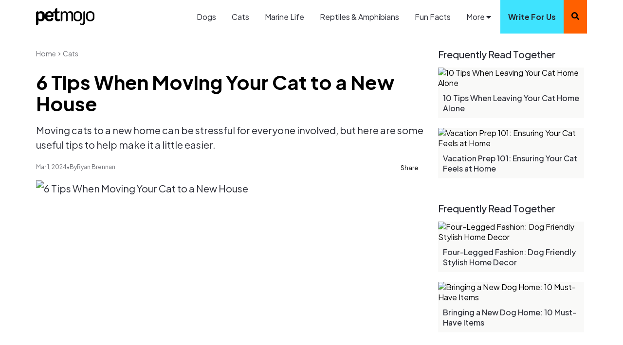

--- FILE ---
content_type: text/html; charset=utf-8
request_url: https://www.petmojo.com/tips-when-moving-your-cat-to-new-house/
body_size: 11231
content:
<!DOCTYPE html><html lang="en"><head><meta charSet="utf-8"/><meta http-equiv="x-ua-compatible" content="ie=edge"/><link rel="canonical" href="https://www.petmojo.com/tips-when-moving-your-cat-to-new-house/"/><meta name="robots" content="index, follow, max-image-preview:large, max-snippet:-1, max-video-preview:-1"/><title>6 Tips When Moving Your Cat to a New House | PetMojo</title><meta name="description" content="Moving cats to a new home can be stressful for everyone involved, but here are some useful tips to help make it a little easier."/><meta property="og:locale" content="en_US"/><meta property="og:title" content="6 Tips When Moving Your Cat to a New House | PetMojo"/><meta property="og:description" content="Moving cats to a new home can be stressful for everyone involved, but here are some useful tips to help make it a little easier."/><meta property="og:type" content="website"/><meta property="og:site_name" content="PetMojo"/><meta property="article:publisher" content="https://www.facebook.com/petmojo.official"/><meta name="twitter:card" content="summary_large_image"/><meta property="twitter:description" content="Moving cats to a new home can be stressful for everyone involved, but here are some useful tips to help make it a little easier."/><meta name="twitter:title" content="6 Tips When Moving Your Cat to a New House | PetMojo"/><meta name="twitter:site" content="@The__Petmojo_"/><meta name="twitter:creator" content="@The__Petmojo_"/><meta name="viewport" content="width=device-width, initial-scale=1, maximum-scale=2"/><meta property="og:image" content="https://wp.petmojo.com/wp-content/uploads/2024/03/c3ccfa3b770c4a53db187cc1991bea386460051b-1200x690-1.jpg"/><meta property="og:image:width" content="1200"/><meta property="og:image:height" content="690"/><meta property="og:image:type" content="image/jpeg"/><meta property="og:url" content="https://www.petmojo.com/tips-when-moving-your-cat-to-new-house/"/><meta name="author" content="Ryan Brennan"/><link rel="apple-touch-icon" href="/images/favicon/apple-touch-icon.png"/><link rel="icon" href="/images/favicon/favicon-32x32.png"/><link rel="icon" href="/images/favicon/favicon-16x16.png"/><link rel="shortcut icon" href="/images/favicon/favicon.ico"/><script type="application/ld+json">{"@context":"https://schema.org","@type":"Organization","name":"Petmojo","url":"https://www.petmojo.com","sameAs":["https://www.facebook.com/petmojo.official","https://www.instagram.com/petmojo/","https://flipboard.com/@petmojo"],"description":"Petmojo is your guide for dog training tips and ways to keep your pet healthy. Learn how to train, care, and keep your loved animals healthy.","logo":{"@type":"ImageObject","url":"https://www.petmojo.com/images/logo-petmojo.png"},"contactPoint":{"@type":"ContactPoint","contactType":"Customer Service","email":"support@petmojo.com"},"keywords":["Pet blog","Animal tips","dog care","dog training","dog health","cat care","dog experts","bird care","fish care","veterinary talks"]}</script><script async="" src="https://www.googletagmanager.com/gtag/js?id=G-MWE71RC3RS"></script><script>
            window.dataLayer = window.dataLayer || [];
            function gtag(){dataLayer.push(arguments);}
            gtag('js', new Date());
          
            gtag('config', 'G-MWE71RC3RS');
              </script><script>
            (function(w,d,s,l,i){
              w[l]=w[l]||[];
              w[l].push({'gtm.start': new Date().getTime(),event:'gtm.js'});
              var f=d.getElementsByTagName(s)[0],
              j=d.createElement(s),dl=l!='dataLayer'?'&l='+l:'';
              j.async=true;j.src='https://www.googletagmanager.com/gtm.js?id='+i+dl;
              f.parentNode.insertBefore(j,f);
            })(window,document,'script','dataLayer','GTM-NMWWGDR');
          </script><script type="text/javascript" async="" data-noptimize="1" data-cfasync="false" src="//scripts.mediavine.com/tags/petmojo-new-owner.js"></script><script defer="" data-domain="petmojo.com" src="https://plausible.io/js/script.js"></script><script type="application/ld+json">{"@context":"https://schema.org","@type":"BreadcrumbList","itemListElement":[{"@type":"ListItem","position":1,"name":"Home","item":"https://www.petmojo.com"},{"@type":"ListItem","position":2,"name":"Cats","item":"https://www.petmojo.com/cats/"},{"@type":"ListItem","position":3,"name":"6 Tips When Moving Your Cat to a New House","item":"https://www.petmojo.com/tips-when-moving-your-cat-to-new-house/"}]}</script><script type="application/ld+json">{"@context":"http://schema.org","@type":"Article","mainEntityOfPage":{"@type":"WebPage","@id":"https://www.petmojo.com/tips-when-moving-your-cat-to-new-house/"},"headline":"6 Tips When Moving Your Cat to a New House","image":{"@type":"ImageObject","url":"https://wp.petmojo.com/wp-content/uploads/2024/03/c3ccfa3b770c4a53db187cc1991bea386460051b-1200x690-1.jpg","height":690,"width":1200},"datePublished":"2024-03-01T23:00:00","dateModified":"2024-03-01T23:00:00","author":{"@type":"Person","@id":"https://www.petmojo.com/author/ryan-brennan-author/","name":"Ryan Brennan","sameAs":["https://www.petmojo.com/author/ryan-brennan-author/",""]},"publisher":{"@type":"Organization","@id":"https://www.petmojo.com/about-us/","name":"PetMojo","sameAs":["https://flipboard.com/@petmojo","https://www.facebook.com/petmojo.official","https://www.instagram.com/petmojo/","/rss/"],"logo":{"@type":"ImageObject","url":"https://www.petmojo.com/images/logo-petmojo.png","height":240,"width":1844}},"articleSection":"moving cats to a new home","description":"Moving cats to a new home can be stressful for everyone involved, but here are some useful tips to help make it a little easier."}</script><link rel="preload" as="image" href="https://wp.petmojo.com/wp-content/uploads/2024/03/c3ccfa3b770c4a53db187cc1991bea386460051b-1200x690-1.jpg" /><link rel="preload" as="image" href="https://wp.petmojo.com/wp-content/uploads/2024/03/3c4cef315ae4440b18f3aba97e3b228cadba7a65-1200x596-1.jpg" /><link rel="preload" as="image" href="https://wp.petmojo.com/wp-content/uploads/2024/03/7ea3d12413378991a350d1f306050b0521b6f0ad-1200x608-1.jpg" /><link rel="preload" as="image" href="https://wp.petmojo.com/wp-content/uploads/2024/03/4129c20a41704dda1b9cafcafcadd99d259691a3-1200x650-1.jpg" /><link rel="preload" as="image" href="https://wp.petmojo.com/wp-content/uploads/2024/03/19e44980242ba7f3eae1f6842e15a24b134c4d49-1200x623-1.jpg" /><link rel="preload" as="image" href="https://wp.petmojo.com/wp-content/uploads/2024/03/5823279e6aab9188594f50ada5f88f7f61f25ead-1200x596-1.jpg" /><link rel="preload" as="image" href="https://wp.petmojo.com/wp-content/uploads/2024/03/b5c6fc1133f2d049293075f2d172f1bc66625dea-1200x691-1.jpg" /><meta name="next-head-count" content="43"/><link rel="preload" href="/_next/static/media/c49dcee81b580683-s.p.woff2" as="font" type="font/woff2" crossorigin="anonymous" data-next-font="size-adjust"/><link rel="preload" href="/_next/static/media/636a5ac981f94f8b-s.p.woff2" as="font" type="font/woff2" crossorigin="anonymous" data-next-font="size-adjust"/><link rel="preload" href="/_next/static/css/34c1b7f0512f10bb.css" as="style"/><link rel="stylesheet" href="/_next/static/css/34c1b7f0512f10bb.css" data-n-g=""/><link rel="preload" href="/_next/static/css/2a501b8a57e9a023.css" as="style"/><link rel="stylesheet" href="/_next/static/css/2a501b8a57e9a023.css" data-n-p=""/><noscript data-n-css=""></noscript><script defer="" nomodule="" src="/_next/static/chunks/polyfills-78c92fac7aa8fdd8.js"></script><script src="/_next/static/chunks/webpack-1b58cdaa52ff3af4.js" defer=""></script><script src="/_next/static/chunks/framework-ecc4130bc7a58a64.js" defer=""></script><script src="/_next/static/chunks/main-a2882bbda5f7d018.js" defer=""></script><script src="/_next/static/chunks/pages/_app-d37cbf7f15659d51.js" defer=""></script><script src="/_next/static/chunks/85d7bc83-9ab722bfa711d53d.js" defer=""></script><script src="/_next/static/chunks/cb355538-1e9128f36d4eda17.js" defer=""></script><script src="/_next/static/chunks/75fc9c18-677b9b304ed99070.js" defer=""></script><script src="/_next/static/chunks/fea29d9f-a485d0f5585f408c.js" defer=""></script><script src="/_next/static/chunks/e21e5bbe-396033bd0efe7107.js" defer=""></script><script src="/_next/static/chunks/2e3a845b-83d130cb05bbf10c.js" defer=""></script><script src="/_next/static/chunks/ebc70433-2487e4d70f4aabb4.js" defer=""></script><script src="/_next/static/chunks/563-85857a7ca29f97bd.js" defer=""></script><script src="/_next/static/chunks/322-8773d9751ddc3bed.js" defer=""></script><script src="/_next/static/chunks/755-75b52fbe8e173d33.js" defer=""></script><script src="/_next/static/chunks/311-f2badc9560f281c5.js" defer=""></script><script src="/_next/static/chunks/12-e54e9bef7af1663b.js" defer=""></script><script src="/_next/static/chunks/pages/%5Bslug%5D-7ab61029902a32f3.js" defer=""></script><script src="/_next/static/h02dyNiM2EJauTIlBL3JE/_buildManifest.js" defer=""></script><script src="/_next/static/h02dyNiM2EJauTIlBL3JE/_ssgManifest.js" defer=""></script></head><body><noscript><iframe src="https://www.googletagmanager.com/ns.html?id=GTM-NMWWGDR" height="0" width="0" style="display:none;visibility:hidden"></iframe></noscript><div id="__next"><div><style>
    #nprogress {
      pointer-events: none;
    }
    #nprogress .bar {
      background: #3fe3fe;
      position: fixed;
      z-index: 9999;
      top: 0;
      left: 0;
      width: 100%;
      height: 4px;
    }
    #nprogress .peg {
      display: block;
      position: absolute;
      right: 0px;
      width: 100px;
      height: 100%;
      box-shadow: 0 0 10px #3fe3fe, 0 0 5px #3fe3fe;
      opacity: 1;
      -webkit-transform: rotate(3deg) translate(0px, -4px);
      -ms-transform: rotate(3deg) translate(0px, -4px);
      transform: rotate(3deg) translate(0px, -4px);
    }
    #nprogress .spinner {
      display: block;
      position: fixed;
      z-index: 1031;
      top: 15px;
      right: 15px;
    }
    #nprogress .spinner-icon {
      width: 18px;
      height: 18px;
      box-sizing: border-box;
      border: solid 2px transparent;
      border-top-color: #3fe3fe;
      border-left-color: #3fe3fe;
      border-radius: 50%;
      -webkit-animation: nprogresss-spinner 400ms linear infinite;
      animation: nprogress-spinner 400ms linear infinite;
    }
    .nprogress-custom-parent {
      overflow: hidden;
      position: relative;
    }
    .nprogress-custom-parent #nprogress .spinner,
    .nprogress-custom-parent #nprogress .bar {
      position: absolute;
    }
    @-webkit-keyframes nprogress-spinner {
      0% {
        -webkit-transform: rotate(0deg);
      }
      100% {
        -webkit-transform: rotate(360deg);
      }
    }
    @keyframes nprogress-spinner {
      0% {
        transform: rotate(0deg);
      }
      100% {
        transform: rotate(360deg);
      }
    }
  </style><main class="__className_1d00b6"><div><div class="Header_headerFixed__mc_8p"><ul style="display:none" itemscope="" itemType="http://www.schema.org/SiteNavigationElement"><li itemProp="name"><a itemProp="url" href="/dogs/">Dogs</a></li><li itemProp="name"><a itemProp="url" href="/cats/">Cats</a></li><li itemProp="name"><a itemProp="url" href="/marine-life/">Marine Life</a></li><li itemProp="name"><a itemProp="url" href="/reptiles-amphibians/">Reptiles and Amphibians</a></li><li itemProp="name"><a itemProp="url" href="/fun-facts/">Fun Facts</a></li><li itemProp="name"><a itemProp="url" href="/endangered-and-extinct/">Endangered &amp; Extinct</a></li><li itemProp="name"><a itemProp="url" href="/insects/">Insects</a></li><li itemProp="name"><a itemProp="url" href="/wildlife/">Wildlife</a></li><li itemProp="name"><a itemProp="url" href="/house-pets/">House Pets</a></li><li itemProp="name"><a itemProp="url" href="/birds/">Birds</a></li><li itemProp="name"><a itemProp="url" href="/write-for-us/">Write for us</a></li><li itemProp="name"><a itemProp="url" href="/about-us/">About us</a></li><li itemProp="name"><a itemProp="url" href="/authors/">Authors</a></li><li itemProp="name"><a itemProp="url" href="/staff/">Staff</a></li><li itemProp="name"><a itemProp="url" href="/corrections/">Corrections</a></li><li itemProp="name"><a itemProp="url" href="/contact-us/">Contact us</a></li><li itemProp="name"><a itemProp="url" href="/terms-and-conditions/">Terms and Conditions </a></li><li itemProp="name"><a itemProp="url" href="/privacy-policy/">Privacy Policy</a></li></ul><style data-emotion="css 1qsxih2">.css-1qsxih2{width:100%;margin-left:auto;box-sizing:border-box;margin-right:auto;display:block;padding-left:16px;padding-right:16px;}@media (min-width:600px){.css-1qsxih2{padding-left:24px;padding-right:24px;}}@media (min-width:1200px){.css-1qsxih2{max-width:1200px;}}</style><div class="MuiContainer-root MuiContainer-maxWidthLg container css-1qsxih2"></div></div><div class="Layout_mainContent__FnV3k"><style data-emotion="css 1qsxih2">.css-1qsxih2{width:100%;margin-left:auto;box-sizing:border-box;margin-right:auto;display:block;padding-left:16px;padding-right:16px;}@media (min-width:600px){.css-1qsxih2{padding-left:24px;padding-right:24px;}}@media (min-width:1200px){.css-1qsxih2{max-width:1200px;}}</style><div class="MuiContainer-root MuiContainer-maxWidthLg container css-1qsxih2"><style data-emotion="css 1h77wgb">.css-1h77wgb{box-sizing:border-box;display:-webkit-box;display:-webkit-flex;display:-ms-flexbox;display:flex;-webkit-box-flex-wrap:wrap;-webkit-flex-wrap:wrap;-ms-flex-wrap:wrap;flex-wrap:wrap;width:100%;-webkit-flex-direction:row;-ms-flex-direction:row;flex-direction:row;margin-top:-24px;width:calc(100% + 24px);margin-left:-24px;}.css-1h77wgb>.MuiGrid-item{padding-top:24px;}.css-1h77wgb>.MuiGrid-item{padding-left:24px;}</style><div class="MuiGrid-root MuiGrid-container MuiGrid-spacing-xs-3 css-1h77wgb"><style data-emotion="css 1xd5sck">.css-1xd5sck{box-sizing:border-box;margin:0;-webkit-flex-direction:row;-ms-flex-direction:row;flex-direction:row;-webkit-flex-basis:100%;-ms-flex-preferred-size:100%;flex-basis:100%;-webkit-box-flex:0;-webkit-flex-grow:0;-ms-flex-positive:0;flex-grow:0;max-width:100%;}@media (min-width:600px){.css-1xd5sck{-webkit-flex-basis:100%;-ms-flex-preferred-size:100%;flex-basis:100%;-webkit-box-flex:0;-webkit-flex-grow:0;-ms-flex-positive:0;flex-grow:0;max-width:100%;}}@media (min-width:900px){.css-1xd5sck{-webkit-flex-basis:75%;-ms-flex-preferred-size:75%;flex-basis:75%;-webkit-box-flex:0;-webkit-flex-grow:0;-ms-flex-positive:0;flex-grow:0;max-width:75%;}}@media (min-width:1200px){.css-1xd5sck{-webkit-flex-basis:75%;-ms-flex-preferred-size:75%;flex-basis:75%;-webkit-box-flex:0;-webkit-flex-grow:0;-ms-flex-positive:0;flex-grow:0;max-width:75%;}}@media (min-width:1536px){.css-1xd5sck{-webkit-flex-basis:75%;-ms-flex-preferred-size:75%;flex-basis:75%;-webkit-box-flex:0;-webkit-flex-grow:0;-ms-flex-positive:0;flex-grow:0;max-width:75%;}}</style><div class="MuiGrid-root MuiGrid-item MuiGrid-grid-xs-12 MuiGrid-grid-md-9 mv-content css-1xd5sck"><div class="BlogSinglePage_SinglePageArea__7Luyk"><div class="BlogSinglePage_PostBreadcrumbsArea__Nplll"><a href="/">home</a><svg stroke="currentColor" fill="currentColor" stroke-width="0" viewBox="0 0 24 24" height="1em" width="1em" xmlns="http://www.w3.org/2000/svg"><path fill="none" d="M0 0h24v24H0V0z"></path><path d="M8.59 16.59 13.17 12 8.59 7.41 10 6l6 6-6 6-1.41-1.41z"></path></svg><a href="/cats/">Cats</a></div><h1>6 Tips When Moving Your Cat to a New House</h1><p class="BlogSinglePage_SubTitle__uinKD">Moving cats to a new home can be stressful for everyone involved, but here are some useful tips to help make it a little easier.</p><div class="BlogSinglePage_authorPostShareArea__yBYFu"><div class="BlogSinglePage_AuthorTop__xaWe1"><span>Mar 1, 2024</span><span>•</span><span>by</span><span><a href="/author/ryan-brennan-author/">Ryan Brennan</a></span></div><div class="share-btn "><span class="cta">Share</span><div class="close"><svg stroke="currentColor" fill="currentColor" stroke-width="0" viewBox="0 0 512 512" height="1em" width="1em" xmlns="http://www.w3.org/2000/svg"><path d="M405 136.798L375.202 107 256 226.202 136.798 107 107 136.798 226.202 256 107 375.202 136.798 405 256 285.798 375.202 405 405 375.202 285.798 256z"></path></svg></div><ul class="social"><li><a href="https://twitter.com/intent/tweet?text=6 Tips When Moving Your Cat to a New House&amp;url=https://www.petmojo.com/tips-when-moving-your-cat-to-new-house/" target="_blank" aria-label="Twitter" rel="nofollow"><svg stroke="currentColor" fill="currentColor" stroke-width="0" viewBox="0 0 24 24" height="1em" width="1em" xmlns="http://www.w3.org/2000/svg"><path d="M18.2048 2.25H21.5128L14.2858 10.51L22.7878 21.75H16.1308L10.9168 14.933L4.95084 21.75H1.64084L9.37084 12.915L1.21484 2.25H8.04084L12.7538 8.481L18.2048 2.25ZM17.0438 19.77H18.8768L7.04484 4.126H5.07784L17.0438 19.77Z"></path></svg></a></li><li><a href="https://www.facebook.com/sharer/sharer.php?u=https://www.petmojo.com/tips-when-moving-your-cat-to-new-house/&amp;src=sdkpreparse" target="_blank" aria-label="Facebook" rel="nofollow"><svg stroke="currentColor" fill="currentColor" stroke-width="0" viewBox="0 0 1024 1024" height="1em" width="1em" xmlns="http://www.w3.org/2000/svg"><path d="M880 112H144c-17.7 0-32 14.3-32 32v736c0 17.7 14.3 32 32 32h736c17.7 0 32-14.3 32-32V144c0-17.7-14.3-32-32-32zm-92.4 233.5h-63.9c-50.1 0-59.8 23.8-59.8 58.8v77.1h119.6l-15.6 120.7h-104V912H539.2V602.2H434.9V481.4h104.3v-89c0-103.3 63.1-159.6 155.3-159.6 44.2 0 82.1 3.3 93.2 4.8v107.9z"></path></svg></a></li></ul><div class="share-url"><div class="url-input">https://www.petmojo.com/tips-when-moving-your-cat-to-new-house/</div><a id="btnsharecopy">Copy</a></div></div></div><article class="BlogSinglePage_blogSingleContantBox__dTEMW ContentBodyArea"><p></p>
<p><span style="box-sizing:border-box;display:block;overflow:hidden;width:initial;height:initial;background:none;opacity:1;border:0;margin:0;padding:0;position:relative"><span style="box-sizing:border-box;display:block;width:initial;height:initial;background:none;opacity:1;border:0;margin:0;padding:0;padding-top:57.49999999999999%"></span><img alt="6 Tips When Moving Your Cat to a New House" src="http://wp.petmojo.com/wp-content/uploads/2024/03/c3ccfa3b770c4a53db187cc1991bea386460051b-1200x690-1.jpg" decoding="async" data-nimg="responsive" class="BlogSinglePage_blogSingleContantBoxImage__8RXjN" style="position:absolute;top:0;left:0;bottom:0;right:0;box-sizing:border-box;padding:0;border:none;margin:auto;display:block;width:0;height:0;min-width:100%;max-width:100%;min-height:100%;max-height:100%"/></span></p>
<p>I’ve moved into a new home twice since welcoming my cat (his name is Jaxx) into the family, and he was a trooper both times.</p>
<p>I know – I’m one of the lucky ones.</p>
<p>Still, there are definitely some things I wish I had known my first time around that made my second time much smoother, easier, and less hectic for both of us.</p>
<p>To help you avoid the chaos that comes with relocating a cat to a new home, here are some of the things I’ve learned from past experiences.</p>
<div>
<h2 style="padding-top:20px;padding-bottom:0px">6. Ease the Transition &amp; Maintain Normalcy</h2>
</div>
<p>
<p>
<p></p><figure id="attachment_34223" aria-describedby="caption-attachment-34223" style="width:1200px" class="wp-caption alignnone"><span style="box-sizing:border-box;display:block;overflow:hidden;width:initial;height:initial;background:none;opacity:1;border:0;margin:0;padding:0;position:relative"><span style="box-sizing:border-box;display:block;width:initial;height:initial;background:none;opacity:1;border:0;margin:0;padding:0;padding-top:49.666666666666664%"></span><img alt="3c4cef315ae4440b18f3aba97e3b228cadba7a65 1200x596" src="http://wp.petmojo.com/wp-content/uploads/2024/03/3c4cef315ae4440b18f3aba97e3b228cadba7a65-1200x596-1.jpg" decoding="async" data-nimg="responsive" class="BlogSinglePage_blogSingleContantBoxImage__8RXjN" style="position:absolute;top:0;left:0;bottom:0;right:0;box-sizing:border-box;padding:0;border:none;margin:auto;display:block;width:0;height:0;min-width:100%;max-width:100%;min-height:100%;max-height:100%"/></span><figcaption id="caption-attachment-34223" class="wp-caption-text">white-black-cat-reading-glasses</figcaption></figure></p>
</p>
<p>I’m the type of person who starts packing as soon as possible – and I know a lot of you out there are the same way. It makes our lives easier and helps us stay ahead of the curve, but that’s not always the case for cats – in fact, it’s only adding to the stress and anxiety they’re already dealing with.</p>
<p>My general rule of thumb: preparing a cat for moving day should begin weeks, if not months, in advance.</p>
<p>Cats can sense when a major change is happening – and I guarantee you they aren’t too pleased about it. That’s why it’s important to ease them into the transition and maintain normalcy (as best as possible) during this time.</p>
<p>Let them play with boxes before you start packing them up. Avoid making too many major changes at once. Keep their litter, food, and water in their favorite spot – the same goes for their favorite furniture.</p>
<p>Trust me, your cat will appreciate it – and you’ll feel a lot less guilty on moving day!</p>
<h2 style="padding-top:20px;padding-bottom:0px">5. Create a Safe Space While Packing</h2>
<p>
<p>
<p></p><figure id="attachment_34224" aria-describedby="caption-attachment-34224" style="width:1200px" class="wp-caption alignnone"><span style="box-sizing:border-box;display:block;overflow:hidden;width:initial;height:initial;background:none;opacity:1;border:0;margin:0;padding:0;position:relative"><span style="box-sizing:border-box;display:block;width:initial;height:initial;background:none;opacity:1;border:0;margin:0;padding:0;padding-top:50.66666666666667%"></span><img alt="7ea3d12413378991a350d1f306050b0521b6f0ad 1200x608" src="http://wp.petmojo.com/wp-content/uploads/2024/03/7ea3d12413378991a350d1f306050b0521b6f0ad-1200x608-1.jpg" decoding="async" data-nimg="responsive" class="BlogSinglePage_blogSingleContantBoxImage__8RXjN" style="position:absolute;top:0;left:0;bottom:0;right:0;box-sizing:border-box;padding:0;border:none;margin:auto;display:block;width:0;height:0;min-width:100%;max-width:100%;min-height:100%;max-height:100%"/></span><figcaption id="caption-attachment-34224" class="wp-caption-text">cat-sitting-on-boxes</figcaption></figure></p>
</p>
<p>That brings me to my next point: make sure your cat has a safe space in the days (or weeks) leading up to moving day – especially if movers are entering and exiting the home frequently.</p>
<div>
<div style="margin-bottom:20px"></div>
<p>Whether they stay in there all day long or only spend part of their day in there is up to you – based on how comfortable your cat is with the gradual change.</p>
</div>
<p>Either way, equip their ‘safe space’ with everything they could possibly need – including food, water, a comfortable spot to nap, toys, treats, and a window (closed, of course) to look at birds. Perhaps most importantly, don’t forget to spend time with them and give them attention whenever possible.</p>
<p>Sometimes, all they need is a little love and reassurance from their mama or papa!</p>
<div>
<h2 style="padding-top:20px;padding-bottom:0px">4. Invest in a Spacious &amp; Comfortable Cat Carrier</h2>
</div>
<p>
<p>
<p></p><figure id="attachment_34225" aria-describedby="caption-attachment-34225" style="width:1200px" class="wp-caption alignnone"><span style="box-sizing:border-box;display:block;overflow:hidden;width:initial;height:initial;background:none;opacity:1;border:0;margin:0;padding:0;position:relative"><span style="box-sizing:border-box;display:block;width:initial;height:initial;background:none;opacity:1;border:0;margin:0;padding:0;padding-top:54.166666666666664%"></span><img alt="4129c20a41704dda1b9cafcafcadd99d259691a3 1200x650" src="http://wp.petmojo.com/wp-content/uploads/2024/03/4129c20a41704dda1b9cafcafcadd99d259691a3-1200x650-1.jpg" decoding="async" data-nimg="responsive" class="BlogSinglePage_blogSingleContantBoxImage__8RXjN" style="position:absolute;top:0;left:0;bottom:0;right:0;box-sizing:border-box;padding:0;border:none;margin:auto;display:block;width:0;height:0;min-width:100%;max-width:100%;min-height:100%;max-height:100%"/></span><figcaption id="caption-attachment-34225" class="wp-caption-text">orange-cat-pink-carrier</figcaption></figure></p>
</p>
<p>We’ve established your <a href="https://www.petmojo.com/benefits-crate-training-cat/">cat’s safe space</a> while packing, but now let’s discuss their safe space during the transport stage – also known as the cat carrier.</p>
<p>It might not seem like a big deal, but a quality cat carrier makes a huge difference on moving day.</p>
<p>You want one that’s big enough to fit your cat (and a blanket for them to lay on) comfortably, but small enough that you can easily carry it in and out of the house. The more entrances/exits, the better – the same goes for windows (you can always cover these up with a towel if your cat wants privacy).</p>
<p>When moving cats to a new home, make sure they each have their own carrier – no double-stuffing!</p>
<p>Put the cat carrier in your cat’s designated room days, weeks, or even months before moving. Leave the doors open so they can explore the carrier on their own time – and place treats or toys in there to promote positive associations.</p>
<h2 style="padding-top:20px;padding-bottom:0px">3. Anxious Cat? Speak With Your Veterinarian</h2>
<p>
<p>
<p></p><figure id="attachment_34226" aria-describedby="caption-attachment-34226" style="width:1200px" class="wp-caption alignnone"><span style="box-sizing:border-box;display:block;overflow:hidden;width:initial;height:initial;background:none;opacity:1;border:0;margin:0;padding:0;position:relative"><span style="box-sizing:border-box;display:block;width:initial;height:initial;background:none;opacity:1;border:0;margin:0;padding:0;padding-top:51.916666666666664%"></span><img alt="19e44980242ba7f3eae1f6842e15a24b134c4d49 1200x623" src="http://wp.petmojo.com/wp-content/uploads/2024/03/19e44980242ba7f3eae1f6842e15a24b134c4d49-1200x623-1.jpg" decoding="async" data-nimg="responsive" class="BlogSinglePage_blogSingleContantBoxImage__8RXjN" style="position:absolute;top:0;left:0;bottom:0;right:0;box-sizing:border-box;padding:0;border:none;margin:auto;display:block;width:0;height:0;min-width:100%;max-width:100%;min-height:100%;max-height:100%"/></span><figcaption id="caption-attachment-34226" class="wp-caption-text">white-gray-cat-carrier</figcaption></figure></p>
</p>
<p>My cat isn’t a big fan of car rides or cat carriers, but he hasn’t gotten to the point where further action is necessary. I did, however, ask my veterinarian what I should do if things change in the future.</p>
<p>What he said made me feel a lot better about moving day.</p>
<p>For starters, veterinarians often prescribe a mild sedative for overly <a href="https://www.petmojo.com/ways-to-treat-feline-anxiety/">anxious cats</a> – but only if your cat is healthy enough. NEVER give your feline friend a sedative without first talking with your vet.</p>
<p>If sedatives aren’t an option, don’t worry – there’s more where that came from.</p>
<p><a href="https://www.petmojo.com/why-do-cats-like-catnip/">Toys infused with catnip</a> can help <a href="https://www.petmojo.com/when-do-kittens-clam-down/">ease your cat’s nerves</a>, but I highly recommend looking into synthetic pheromone sprays – such as Feliway Spray or ThunderEase. They mimic your cat’s natural pheromones and help them understand that this is a safe and suitable space for them.</p>
<div>
<h2 style="padding-top:20px;padding-bottom:0px">2. Introduce the New Home One Room at a Time</h2>
</div>
<p>
<p>
<p></p><figure id="attachment_34227" aria-describedby="caption-attachment-34227" style="width:1200px" class="wp-caption alignnone"><span style="box-sizing:border-box;display:block;overflow:hidden;width:initial;height:initial;background:none;opacity:1;border:0;margin:0;padding:0;position:relative"><span style="box-sizing:border-box;display:block;width:initial;height:initial;background:none;opacity:1;border:0;margin:0;padding:0;padding-top:49.666666666666664%"></span><img alt="5823279e6aab9188594f50ada5f88f7f61f25ead 1200x596" src="http://wp.petmojo.com/wp-content/uploads/2024/03/5823279e6aab9188594f50ada5f88f7f61f25ead-1200x596-1.jpg" decoding="async" data-nimg="responsive" class="BlogSinglePage_blogSingleContantBoxImage__8RXjN" style="position:absolute;top:0;left:0;bottom:0;right:0;box-sizing:border-box;padding:0;border:none;margin:auto;display:block;width:0;height:0;min-width:100%;max-width:100%;min-height:100%;max-height:100%"/></span><figcaption id="caption-attachment-34227" class="wp-caption-text">gray-cat-sitting-in-box</figcaption></figure></p>
</p>
<p>Now you’re moved in, congratulations! This is an exciting time for you and your family, and you probably can’t wait to introduce your feline friend to their new humble abode. But wait, not so fast!</p>
<p>Moving day is already stressful enough, but letting your cat roam free in a new home might add to that stress – making the situation harder on them, and harder on you!</p>
<p>To counter this, I recommend introducing them to the new home one room at a time – starting with the room they would feel most comfortable in (usually a bedroom, or wherever their food and litter are).</p>
<p>I like to go the extra mile and decorate the room as similar as possible to their safe space at the previous home. That way, when you let them out of the carrier, they’ll feel like they never left.</p>
<p>As they grow more comfortable in their safe space, let them venture out and explore what else the new house has in store for them!</p>
<h2 style="padding-top:20px;padding-bottom:0px">1. Keep Them Indoors for Two Weeks Minimum</h2>
<p>
<p>
<p></p><figure id="attachment_34228" aria-describedby="caption-attachment-34228" style="width:1200px" class="wp-caption alignnone"><span style="box-sizing:border-box;display:block;overflow:hidden;width:initial;height:initial;background:none;opacity:1;border:0;margin:0;padding:0;position:relative"><span style="box-sizing:border-box;display:block;width:initial;height:initial;background:none;opacity:1;border:0;margin:0;padding:0;padding-top:57.58333333333333%"></span><img alt="b5c6fc1133f2d049293075f2d172f1bc66625dea 1200x691" src="http://wp.petmojo.com/wp-content/uploads/2024/03/b5c6fc1133f2d049293075f2d172f1bc66625dea-1200x691-1.jpg" decoding="async" data-nimg="responsive" class="BlogSinglePage_blogSingleContantBoxImage__8RXjN" style="position:absolute;top:0;left:0;bottom:0;right:0;box-sizing:border-box;padding:0;border:none;margin:auto;display:block;width:0;height:0;min-width:100%;max-width:100%;min-height:100%;max-height:100%"/></span><figcaption id="caption-attachment-34228" class="wp-caption-text">happy-couple-cat-moving-day</figcaption></figure></p>
</p>
<p>We’ve made it to the last of my ‘moving with cat’ tips – and it’s perhaps the most important one, especially if your <a href="https://www.petmojo.com/where-do-stray-cats-go-during-the-day/">cat tends to run away</a> or sneak outside.</p>
<p>It’s very simple – don’t let your cat wander outdoors for at least two weeks after moving.</p>
<p>That means keeping windows and doors shut at all times and checking for any hidden access points to the garage or outdoors – this is your new home, so check everywhere!</p>
<p>Why is this so important?</p>
<p>Some cats instinctively try to return to their old stomping ground after a stressful move. And while some cats will find their way, others won’t – either way, danger could be lurking on their journey to and from.</p>
<p>If you do plan on letting them loose at some point, at least let them get comfortable with the new home first!</p>
</article><div class="BlogSinglePage_NextPostArea__3ZKi0"><a href="/best-guard-dogs-for-your-home/"><h2>READ NEXT:</h2><p>5 Best Guard Dogs for Your Home</p></a></div><div class="BlogSinglePage_AuthorDetails__0LVOo"><div class="BlogSinglePage_AuthorAvatar__2Ru7D"><img class="BlogSinglePage_blogSingleContantBoxImage__8RXjN" src="https://wp.petmojo.com/wp-content/uploads/2024/05/Ryan-Brennan.jpg" alt="Ryan Brennan" width="600" height="600" sizes="(max-width: 767px) 100vw, (max-width: 992px) 50vw, 33vw"/></div><div class="BlogSinglePage_AuthorDescription__4Up5s"><a href="/author/ryan-brennan-author/"><span>by</span>Ryan Brennan</a><p>Ryan is a content writer with 10+ years of experience in the field. He is the proud owner of a white domestic short-haired cat with black spots named Jaxx - he looks like a cow, but acts and sounds like a cat. They enjoy doing laps around the house with a laser pointer and snuggling when it’s time for bed. Ryan hopes to give Jaxx a puppy friend someday.</p></div></div></div></div><style data-emotion="css 1ha4th6">.css-1ha4th6{box-sizing:border-box;margin:0;-webkit-flex-direction:row;-ms-flex-direction:row;flex-direction:row;-webkit-flex-basis:100%;-ms-flex-preferred-size:100%;flex-basis:100%;-webkit-box-flex:0;-webkit-flex-grow:0;-ms-flex-positive:0;flex-grow:0;max-width:100%;}@media (min-width:600px){.css-1ha4th6{-webkit-flex-basis:100%;-ms-flex-preferred-size:100%;flex-basis:100%;-webkit-box-flex:0;-webkit-flex-grow:0;-ms-flex-positive:0;flex-grow:0;max-width:100%;}}@media (min-width:900px){.css-1ha4th6{-webkit-flex-basis:25%;-ms-flex-preferred-size:25%;flex-basis:25%;-webkit-box-flex:0;-webkit-flex-grow:0;-ms-flex-positive:0;flex-grow:0;max-width:25%;}}@media (min-width:1200px){.css-1ha4th6{-webkit-flex-basis:25%;-ms-flex-preferred-size:25%;flex-basis:25%;-webkit-box-flex:0;-webkit-flex-grow:0;-ms-flex-positive:0;flex-grow:0;max-width:25%;}}@media (min-width:1536px){.css-1ha4th6{-webkit-flex-basis:25%;-ms-flex-preferred-size:25%;flex-basis:25%;-webkit-box-flex:0;-webkit-flex-grow:0;-ms-flex-positive:0;flex-grow:0;max-width:25%;}}</style><div class="MuiGrid-root MuiGrid-item MuiGrid-grid-xs-12 MuiGrid-grid-md-3 mv-sidebar css-1ha4th6"><div class="BlogSinglePage_articleSidebarBlockArea__Qofdn"><div id="article-sidebar-block-1" class="BlogSinglePage_articleSidebarBlock__xNJke"><div class="BlogSinglePage_articleSidebarBlockContainer__EP4Pt"><h2>Frequently Read Together</h2><div class="BlogSinglePage_articleSidebarBox__l5t7S"><a href="/tips-when-leaving-your-cat-home-alone/"><img src="https://wp.petmojo.com/wp-content/uploads/2024/01/2c109bddb0f523be660cf7618999a698c6a10b57-1200x690-1.jpg" alt="10 Tips When Leaving Your Cat Home Alone" width="1200" height="690" sizes="(max-width: 900px) 100vw, 60vw"/></a><a class="BlogSinglePage_postTitle___1Ixc" href="/tips-when-leaving-your-cat-home-alone/">10 Tips When Leaving Your Cat Home Alone</a></div><div class="BlogSinglePage_articleSidebarBox__l5t7S"><a href="/vacation-prep-101-ensuring-your-cat-feels-at-home/"><img src="https://wp.petmojo.com/wp-content/uploads/2023/12/b787c38179f2ca6d88a9a709734edbb038996e0b-1200x690-2.jpg" alt="Vacation Prep 101: Ensuring Your Cat Feels at Home" width="1200" height="690" sizes="(max-width: 900px) 100vw, 60vw"/></a><a class="BlogSinglePage_postTitle___1Ixc" href="/vacation-prep-101-ensuring-your-cat-feels-at-home/">Vacation Prep 101: Ensuring Your Cat Feels at Home</a></div></div></div><div id="article-sidebar-block-3" class="BlogSinglePage_articleSidebarBlock__xNJke"><h2>Frequently Read Together</h2><div class="BlogSinglePage_articleSidebarBox__l5t7S"><a href="/dog-friendly-stylish-home-decor/"><img src="https://wp.petmojo.com/wp-content/uploads/2023/10/a898e51869245ca90b6559160ed491d79b67020c-1200x690-1.jpg" alt="Four-Legged Fashion: Dog Friendly Stylish Home Decor" width="1200" height="690" sizes="(max-width: 900px) 100vw, 60vw"/></a><a class="BlogSinglePage_postTitle___1Ixc" href="/dog-friendly-stylish-home-decor/">Four-Legged Fashion: Dog Friendly Stylish Home Decor</a></div><div class="BlogSinglePage_articleSidebarBox__l5t7S"><a href="/bringing-new-dog-home-must-have-items/"><img src="https://wp.petmojo.com/wp-content/uploads/2023/10/b8a3d51f9bbf9426f22eff3b9827d7cb15393801-1200x690-1.jpg" alt="Bringing a New Dog Home: 10 Must-Have Items" width="1200" height="690" sizes="(max-width: 900px) 100vw, 60vw"/></a><a class="BlogSinglePage_postTitle___1Ixc" href="/bringing-new-dog-home-must-have-items/">Bringing a New Dog Home: 10 Must-Have Items</a></div></div></div></div></div></div></div><div class="Footer_footerArea__oxy3Y mv-footer"><style data-emotion="css 1qsxih2">.css-1qsxih2{width:100%;margin-left:auto;box-sizing:border-box;margin-right:auto;display:block;padding-left:16px;padding-right:16px;}@media (min-width:600px){.css-1qsxih2{padding-left:24px;padding-right:24px;}}@media (min-width:1200px){.css-1qsxih2{max-width:1200px;}}</style><div class="MuiContainer-root MuiContainer-maxWidthLg container css-1qsxih2"></div></div></div></main></div></div><script id="__NEXT_DATA__" type="application/json">{"props":{"pageProps":{"post":{"date":"2024-03-01T23:00:00","modified":"2024-07-02T06:16:09","includeUpdated":{"articleUpdated":null,"updatedDate":null},"slug":"tips-when-moving-your-cat-to-new-house","title":"6 Tips When Moving Your Cat to a New House","subtitle":"Moving cats to a new home can be stressful for everyone involved, but here are some useful tips to help make it a little easier.","content":"\u003cfigure class=\"figure\"\u003e\u003c/figure\u003e\n\u003cp\u003e\u003cimg loading=\"lazy\" decoding=\"async\" class=\"size-full wp-image-34221\" title=\"6 Tips When Moving Your Cat to a New House\" src=\"http://wp.petmojo.com/wp-content/uploads/2024/03/c3ccfa3b770c4a53db187cc1991bea386460051b-1200x690-1.jpg\" alt=\"6 Tips When Moving Your Cat to a New House\" width=\"1200\" height=\"690\" /\u003e\u003c/p\u003e\n\u003cp class=\"firstL\"\u003eI’ve moved into a new home twice since welcoming my cat (his name is Jaxx) into the family, and he was a trooper both times.\u003c/p\u003e\n\u003cp\u003eI know – I’m one of the lucky ones.\u003c/p\u003e\n\u003cp\u003eStill, there are definitely some things I wish I had known my first time around that made my second time much smoother, easier, and less hectic for both of us.\u003c/p\u003e\n\u003cp\u003eTo help you avoid the chaos that comes with relocating a cat to a new home, here are some of the things I’ve learned from past experiences.\u003c/p\u003e\n\u003cdiv\u003e\n\u003ch2 style=\"padding-top: 20px; padding-bottom: 0px;\"\u003e6. Ease the Transition \u0026amp; Maintain Normalcy\u003c/h2\u003e\n\u003c/div\u003e\n\u003cfigure class=\"figure\" style=\"margin: 0 0 1rem 0;\"\u003e\n\u003cfigure class=\"figure\"\u003e\n\u003cp\u003e\u003cfigure id=\"attachment_34223\" aria-describedby=\"caption-attachment-34223\" style=\"width: 1200px\" class=\"wp-caption alignnone\"\u003e\u003cimg loading=\"lazy\" decoding=\"async\" class=\"size-full wp-image-34223\" title=\"3c4cef315ae4440b18f3aba97e3b228cadba7a65 1200x596\" src=\"http://wp.petmojo.com/wp-content/uploads/2024/03/3c4cef315ae4440b18f3aba97e3b228cadba7a65-1200x596-1.jpg\" alt=\"3c4cef315ae4440b18f3aba97e3b228cadba7a65 1200x596\" width=\"1200\" height=\"596\" /\u003e\u003cfigcaption id=\"caption-attachment-34223\" class=\"wp-caption-text\"\u003ewhite-black-cat-reading-glasses\u003c/figcaption\u003e\u003c/figure\u003e\u003c/figure\u003e\n\u003c/figure\u003e\n\u003cp\u003eI’m the type of person who starts packing as soon as possible – and I know a lot of you out there are the same way. It makes our lives easier and helps us stay ahead of the curve, but that’s not always the case for cats – in fact, it’s only adding to the stress and anxiety they’re already dealing with.\u003c/p\u003e\n\u003cp\u003eMy general rule of thumb: preparing a cat for moving day should begin weeks, if not months, in advance.\u003c/p\u003e\n\u003cp\u003eCats can sense when a major change is happening – and I guarantee you they aren’t too pleased about it. That’s why it’s important to ease them into the transition and maintain normalcy (as best as possible) during this time.\u003c/p\u003e\n\u003cp\u003eLet them play with boxes before you start packing them up. Avoid making too many major changes at once. Keep their litter, food, and water in their favorite spot – the same goes for their favorite furniture.\u003c/p\u003e\n\u003cp\u003eTrust me, your cat will appreciate it – and you’ll feel a lot less guilty on moving day!\u003c/p\u003e\n\u003ch2 style=\"padding-top: 20px; padding-bottom: 0px;\"\u003e5. Create a Safe Space While Packing\u003c/h2\u003e\n\u003cfigure class=\"figure\" style=\"margin: 0 0 1rem 0;\"\u003e\n\u003cfigure class=\"figure\"\u003e\n\u003cp\u003e\u003cfigure id=\"attachment_34224\" aria-describedby=\"caption-attachment-34224\" style=\"width: 1200px\" class=\"wp-caption alignnone\"\u003e\u003cimg loading=\"lazy\" decoding=\"async\" class=\"size-full wp-image-34224\" title=\"7ea3d12413378991a350d1f306050b0521b6f0ad 1200x608\" src=\"http://wp.petmojo.com/wp-content/uploads/2024/03/7ea3d12413378991a350d1f306050b0521b6f0ad-1200x608-1.jpg\" alt=\"7ea3d12413378991a350d1f306050b0521b6f0ad 1200x608\" width=\"1200\" height=\"608\" /\u003e\u003cfigcaption id=\"caption-attachment-34224\" class=\"wp-caption-text\"\u003ecat-sitting-on-boxes\u003c/figcaption\u003e\u003c/figure\u003e\u003c/figure\u003e\n\u003c/figure\u003e\n\u003cp\u003eThat brings me to my next point: make sure your cat has a safe space in the days (or weeks) leading up to moving day – especially if movers are entering and exiting the home frequently.\u003c/p\u003e\n\u003cdiv\u003e\n\u003cdiv style=\"margin-bottom: 20px;\"\u003e\u003c/div\u003e\n\u003cp\u003eWhether they stay in there all day long or only spend part of their day in there is up to you – based on how comfortable your cat is with the gradual change.\u003c/p\u003e\n\u003c/div\u003e\n\u003cp\u003eEither way, equip their ‘safe space’ with everything they could possibly need – including food, water, a comfortable spot to nap, toys, treats, and a window (closed, of course) to look at birds. Perhaps most importantly, don’t forget to spend time with them and give them attention whenever possible.\u003c/p\u003e\n\u003cp\u003eSometimes, all they need is a little love and reassurance from their mama or papa!\u003c/p\u003e\n\u003cdiv\u003e\n\u003ch2 style=\"padding-top: 20px; padding-bottom: 0px;\"\u003e4. Invest in a Spacious \u0026amp; Comfortable Cat Carrier\u003c/h2\u003e\n\u003c/div\u003e\n\u003cfigure class=\"figure\" style=\"margin: 0 0 1rem 0;\"\u003e\n\u003cfigure class=\"figure\"\u003e\n\u003cp\u003e\u003cfigure id=\"attachment_34225\" aria-describedby=\"caption-attachment-34225\" style=\"width: 1200px\" class=\"wp-caption alignnone\"\u003e\u003cimg loading=\"lazy\" decoding=\"async\" class=\"size-full wp-image-34225\" title=\"4129c20a41704dda1b9cafcafcadd99d259691a3 1200x650\" src=\"http://wp.petmojo.com/wp-content/uploads/2024/03/4129c20a41704dda1b9cafcafcadd99d259691a3-1200x650-1.jpg\" alt=\"4129c20a41704dda1b9cafcafcadd99d259691a3 1200x650\" width=\"1200\" height=\"650\" /\u003e\u003cfigcaption id=\"caption-attachment-34225\" class=\"wp-caption-text\"\u003eorange-cat-pink-carrier\u003c/figcaption\u003e\u003c/figure\u003e\u003c/figure\u003e\n\u003c/figure\u003e\n\u003cp\u003eWe’ve established your \u003ca href=\"https://www.petmojo.com/benefits-crate-training-cat/\"\u003ecat’s safe space\u003c/a\u003e while packing, but now let’s discuss their safe space during the transport stage – also known as the cat carrier.\u003c/p\u003e\n\u003cp\u003eIt might not seem like a big deal, but a quality cat carrier makes a huge difference on moving day.\u003c/p\u003e\n\u003cp\u003eYou want one that’s big enough to fit your cat (and a blanket for them to lay on) comfortably, but small enough that you can easily carry it in and out of the house. The more entrances/exits, the better – the same goes for windows (you can always cover these up with a towel if your cat wants privacy).\u003c/p\u003e\n\u003cp\u003eWhen moving cats to a new home, make sure they each have their own carrier – no double-stuffing!\u003c/p\u003e\n\u003cp\u003ePut the cat carrier in your cat’s designated room days, weeks, or even months before moving. Leave the doors open so they can explore the carrier on their own time – and place treats or toys in there to promote positive associations.\u003c/p\u003e\n\u003ch2 style=\"padding-top: 20px; padding-bottom: 0px;\"\u003e3. Anxious Cat? Speak With Your Veterinarian\u003c/h2\u003e\n\u003cfigure class=\"figure\" style=\"margin: 0 0 1rem 0;\"\u003e\n\u003cfigure class=\"figure\"\u003e\n\u003cp\u003e\u003cfigure id=\"attachment_34226\" aria-describedby=\"caption-attachment-34226\" style=\"width: 1200px\" class=\"wp-caption alignnone\"\u003e\u003cimg loading=\"lazy\" decoding=\"async\" class=\"size-full wp-image-34226\" title=\"19e44980242ba7f3eae1f6842e15a24b134c4d49 1200x623\" src=\"http://wp.petmojo.com/wp-content/uploads/2024/03/19e44980242ba7f3eae1f6842e15a24b134c4d49-1200x623-1.jpg\" alt=\"19e44980242ba7f3eae1f6842e15a24b134c4d49 1200x623\" width=\"1200\" height=\"623\" /\u003e\u003cfigcaption id=\"caption-attachment-34226\" class=\"wp-caption-text\"\u003ewhite-gray-cat-carrier\u003c/figcaption\u003e\u003c/figure\u003e\u003c/figure\u003e\n\u003c/figure\u003e\n\u003cp\u003eMy cat isn’t a big fan of car rides or cat carriers, but he hasn’t gotten to the point where further action is necessary. I did, however, ask my veterinarian what I should do if things change in the future.\u003c/p\u003e\n\u003cp\u003eWhat he said made me feel a lot better about moving day.\u003c/p\u003e\n\u003cp\u003eFor starters, veterinarians often prescribe a mild sedative for overly \u003ca href=\"https://www.petmojo.com/ways-to-treat-feline-anxiety/\"\u003eanxious cats\u003c/a\u003e – but only if your cat is healthy enough. NEVER give your feline friend a sedative without first talking with your vet.\u003c/p\u003e\n\u003cp\u003eIf sedatives aren’t an option, don’t worry – there’s more where that came from.\u003c/p\u003e\n\u003cp\u003e\u003ca href=\"https://www.petmojo.com/why-do-cats-like-catnip/\"\u003eToys infused with catnip\u003c/a\u003e can help \u003ca href=\"https://www.petmojo.com/when-do-kittens-clam-down/\"\u003eease your cat’s nerves\u003c/a\u003e, but I highly recommend looking into synthetic pheromone sprays – such as Feliway Spray or ThunderEase. They mimic your cat’s natural pheromones and help them understand that this is a safe and suitable space for them.\u003c/p\u003e\n\u003cdiv\u003e\n\u003ch2 style=\"padding-top: 20px; padding-bottom: 0px;\"\u003e2. Introduce the New Home One Room at a Time\u003c/h2\u003e\n\u003c/div\u003e\n\u003cfigure class=\"figure\" style=\"margin: 0 0 1rem 0;\"\u003e\n\u003cfigure class=\"figure\"\u003e\n\u003cp\u003e\u003cfigure id=\"attachment_34227\" aria-describedby=\"caption-attachment-34227\" style=\"width: 1200px\" class=\"wp-caption alignnone\"\u003e\u003cimg loading=\"lazy\" decoding=\"async\" class=\"size-full wp-image-34227\" title=\"5823279e6aab9188594f50ada5f88f7f61f25ead 1200x596\" src=\"http://wp.petmojo.com/wp-content/uploads/2024/03/5823279e6aab9188594f50ada5f88f7f61f25ead-1200x596-1.jpg\" alt=\"5823279e6aab9188594f50ada5f88f7f61f25ead 1200x596\" width=\"1200\" height=\"596\" /\u003e\u003cfigcaption id=\"caption-attachment-34227\" class=\"wp-caption-text\"\u003egray-cat-sitting-in-box\u003c/figcaption\u003e\u003c/figure\u003e\u003c/figure\u003e\n\u003c/figure\u003e\n\u003cp\u003eNow you’re moved in, congratulations! This is an exciting time for you and your family, and you probably can’t wait to introduce your feline friend to their new humble abode. But wait, not so fast!\u003c/p\u003e\n\u003cp\u003eMoving day is already stressful enough, but letting your cat roam free in a new home might add to that stress – making the situation harder on them, and harder on you!\u003c/p\u003e\n\u003cp\u003eTo counter this, I recommend introducing them to the new home one room at a time – starting with the room they would feel most comfortable in (usually a bedroom, or wherever their food and litter are).\u003c/p\u003e\n\u003cp\u003eI like to go the extra mile and decorate the room as similar as possible to their safe space at the previous home. That way, when you let them out of the carrier, they’ll feel like they never left.\u003c/p\u003e\n\u003cp\u003eAs they grow more comfortable in their safe space, let them venture out and explore what else the new house has in store for them!\u003c/p\u003e\n\u003ch2 style=\"padding-top: 20px; padding-bottom: 0px;\"\u003e1. Keep Them Indoors for Two Weeks Minimum\u003c/h2\u003e\n\u003cfigure class=\"figure\" style=\"margin: 0 0 1rem 0;\"\u003e\n\u003cfigure class=\"figure\"\u003e\n\u003cp\u003e\u003cfigure id=\"attachment_34228\" aria-describedby=\"caption-attachment-34228\" style=\"width: 1200px\" class=\"wp-caption alignnone\"\u003e\u003cimg loading=\"lazy\" decoding=\"async\" class=\"size-full wp-image-34228\" title=\"b5c6fc1133f2d049293075f2d172f1bc66625dea 1200x691\" src=\"http://wp.petmojo.com/wp-content/uploads/2024/03/b5c6fc1133f2d049293075f2d172f1bc66625dea-1200x691-1.jpg\" alt=\"b5c6fc1133f2d049293075f2d172f1bc66625dea 1200x691\" width=\"1200\" height=\"691\" /\u003e\u003cfigcaption id=\"caption-attachment-34228\" class=\"wp-caption-text\"\u003ehappy-couple-cat-moving-day\u003c/figcaption\u003e\u003c/figure\u003e\u003c/figure\u003e\n\u003c/figure\u003e\n\u003cp\u003eWe’ve made it to the last of my ‘moving with cat’ tips – and it’s perhaps the most important one, especially if your \u003ca href=\"https://www.petmojo.com/where-do-stray-cats-go-during-the-day/\"\u003ecat tends to run away\u003c/a\u003e or sneak outside.\u003c/p\u003e\n\u003cp\u003eIt’s very simple – don’t let your cat wander outdoors for at least two weeks after moving.\u003c/p\u003e\n\u003cp\u003eThat means keeping windows and doors shut at all times and checking for any hidden access points to the garage or outdoors – this is your new home, so check everywhere!\u003c/p\u003e\n\u003cp\u003eWhy is this so important?\u003c/p\u003e\n\u003cp\u003eSome cats instinctively try to return to their old stomping ground after a stressful move. And while some cats will find their way, others won’t – either way, danger could be lurking on their journey to and from.\u003c/p\u003e\n\u003cp\u003eIf you do plan on letting them loose at some point, at least let them get comfortable with the new home first!\u003c/p\u003e\n","featuredImage":{"node":{"sourceUrl":"https://wp.petmojo.com/wp-content/uploads/2024/03/c3ccfa3b770c4a53db187cc1991bea386460051b-1200x690-1.jpg","mediaDetails":{"width":1200,"height":690}}},"categories":{"nodes":[{"name":"Cats","slug":"cats"}]},"tags":{"nodes":[{"name":"moving cats to a new home"},{"name":"moving with cat tips"},{"name":"relocating a cat to a new home"}]},"author":{"node":{"slug":"ryan-brennan-author","name":"Ryan Brennan","description":"Ryan is a content writer with 10+ years of experience in the field. He is the proud owner of a white domestic short-haired cat with black spots named Jaxx - he looks like a cow, but acts and sounds like a cat. They enjoy doing laps around the house with a laser pointer and snuggling when it’s time for bed. Ryan hopes to give Jaxx a puppy friend someday.","avatar":{"url":"https://wp.petmojo.com/wp-content/uploads/2024/05/Ryan-Brennan.jpg","width":600,"height":600}}},"seo":{"description":"Moving cats to a new home can be stressful for everyone involved, but here are some useful tips to help make it a little easier.","canonicalUrl":"https://wp.petmojo.com/tips-when-moving-your-cat-to-new-house/","openGraph":{"image":{"type":"image/jpeg","secureUrl":"https://wp.petmojo.com/wp-content/uploads/2024/03/c3ccfa3b770c4a53db187cc1991bea386460051b-1200x690-1.jpg","width":1200,"height":690}}},"nextPostLinkField":{"readNext":{"nodes":[{"slug":"best-guard-dogs-for-your-home","title":"5 Best Guard Dogs for Your Home"}]}},"firstFrequentlyReadTogetherArea":{"firstFrequentlyReadTogether":{"nodes":[{"slug":"tips-when-leaving-your-cat-home-alone","title":"10 Tips When Leaving Your Cat Home Alone","featuredImage":{"node":{"sourceUrl":"https://wp.petmojo.com/wp-content/uploads/2024/01/2c109bddb0f523be660cf7618999a698c6a10b57-1200x690-1.jpg","mediaDetails":{"width":1200,"height":690,"file":"2c109bddb0f523be660cf7618999a698c6a10b57-1200x690-1.jpg"},"uri":"/tips-when-leaving-your-cat-home-alone/2c109bddb0f523be660cf7618999a698c6a10b57-1200x690-4/"}}},{"slug":"vacation-prep-101-ensuring-your-cat-feels-at-home","title":"Vacation Prep 101: Ensuring Your Cat Feels at Home","featuredImage":{"node":{"sourceUrl":"https://wp.petmojo.com/wp-content/uploads/2023/12/b787c38179f2ca6d88a9a709734edbb038996e0b-1200x690-2.jpg","mediaDetails":{"width":1200,"height":690,"file":"b787c38179f2ca6d88a9a709734edbb038996e0b-1200x690-2.jpg"},"uri":"/vacation-prep-101-ensuring-your-cat-feels-at-home/b787c38179f2ca6d88a9a709734edbb038996e0b-1200x690-4/"}}}]}},"secondFrequentlyReadTogetherArea":{"secondFrequentlyReadTogether":{"nodes":[{"slug":"dog-friendly-stylish-home-decor","title":"Four-Legged Fashion: Dog Friendly Stylish Home Decor","featuredImage":{"node":{"sourceUrl":"https://wp.petmojo.com/wp-content/uploads/2023/10/a898e51869245ca90b6559160ed491d79b67020c-1200x690-1.jpg","mediaDetails":{"width":1200,"height":690,"file":"a898e51869245ca90b6559160ed491d79b67020c-1200x690-1.jpg"},"uri":"/dog-friendly-stylish-home-decor/a898e51869245ca90b6559160ed491d79b67020c-1200x690-4/"}}},{"slug":"bringing-new-dog-home-must-have-items","title":"Bringing a New Dog Home: 10 Must-Have Items","featuredImage":{"node":{"sourceUrl":"https://wp.petmojo.com/wp-content/uploads/2023/10/b8a3d51f9bbf9426f22eff3b9827d7cb15393801-1200x690-1.jpg","mediaDetails":{"width":1200,"height":690,"file":"b8a3d51f9bbf9426f22eff3b9827d7cb15393801-1200x690-1.jpg"},"uri":"/bringing-new-dog-home-must-have-items/b8a3d51f9bbf9426f22eff3b9827d7cb15393801-1200x690-4/"}}}]}}},"categorie":null},"__N_SSG":true},"page":"/[slug]","query":{"slug":"tips-when-moving-your-cat-to-new-house"},"buildId":"h02dyNiM2EJauTIlBL3JE","isFallback":false,"isExperimentalCompile":false,"gsp":true,"scriptLoader":[]}</script><script defer src="https://static.cloudflareinsights.com/beacon.min.js/vcd15cbe7772f49c399c6a5babf22c1241717689176015" integrity="sha512-ZpsOmlRQV6y907TI0dKBHq9Md29nnaEIPlkf84rnaERnq6zvWvPUqr2ft8M1aS28oN72PdrCzSjY4U6VaAw1EQ==" data-cf-beacon='{"version":"2024.11.0","token":"1263f296293f4789b85932d4c69fe73f","r":1,"server_timing":{"name":{"cfCacheStatus":true,"cfEdge":true,"cfExtPri":true,"cfL4":true,"cfOrigin":true,"cfSpeedBrain":true},"location_startswith":null}}' crossorigin="anonymous"></script>
</body></html>

--- FILE ---
content_type: text/css; charset=UTF-8
request_url: https://www.petmojo.com/_next/static/css/34c1b7f0512f10bb.css
body_size: 2044
content:
:root{--themeFont:"Plus Jakarta Sans",sans-serif;--primaryColor:#3fe3fe;--secondaryColor:#ff6000;--bgColor:#eff0f3;--bgSecondaryColor:#f9f9f8;--textColor:#292b34;--secondaryTextColor:#00000080;--textHoverColor:#292b34ad;--blackColor:#000;--whiteColor:#fff;--themeTransition:ease-in-out 0.6s}*{box-sizing:border-box;padding:0;margin:0}body,html{max-width:100vw;min-height:100vh;font-family:var(--themeFont)}figure,img{display:block;max-width:100%;height:auto}a{color:inherit;text-decoration:none;outline:none}.hide{display:none!important}.container{max-width:1300px!important;padding:0 74px!important;margin:0 auto!important}.BreadcrumbsArea{display:flex;justify-content:flex-start;align-items:center;column-gap:5px;margin-bottom:20px}.BreadcrumbsArea a,.BreadcrumbsArea svg{font-size:13px;font-weight:400;color:var(--textHoverColor)}.BreadcrumbsArea a:hover{text-decoration:underline}.storiesBoxArea{padding:6px 0 0}.storiesBoxArea h1,.storiesBoxArea h2{display:block;font-size:20px;font-weight:700;color:var(--textColor);line-height:24px;margin-bottom:26px}.storiesThumbnailBox{overflow:hidden}.storiesThumbnailBox a img{display:block;width:100%;height:auto;object-fit:cover;object-position:center;transition:var(--themeTransition);background-color:var(--bgSecondaryColor);background-position:50%;background-repeat:no-repeat;background-size:cover}.storiesThumbnailBox a img:hover{transform:scale(1.05)}.storiesDescriptionBox{padding:12px 15px 8px}.storiesDescriptionBox a.post-title{text-overflow:ellipsis;display:-webkit-box;-webkit-line-clamp:2;-webkit-box-orient:vertical;overflow:hidden;min-height:46px}.storiesDescriptionBox a.storiesTitle{display:inline-block;font-size:17.6px;font-weight:500;color:var(--textColor);line-height:21.12px;transition:var(--themeTransition);margin-bottom:14px}.storiesDescriptionBox a.storiesTitle:hover{color:var(--textHoverColor)}.storiesDescriptionBox .cardAuthorBox{display:flex;justify-content:flex-start;align-items:center;flex-wrap:wrap;row-gap:15px;column-gap:5px}.storiesDescriptionBox .cardAuthorBox span{display:block;font-size:14px;font-weight:400;color:var(--textHoverColor);line-height:21px}.storiesDescriptionBox .cardAuthorBox a{display:inline-block;font-size:14px;font-weight:400;color:var(--textHoverColor);line-height:21px;transition:var(--themeTransition)}button.showMore{display:block;cursor:pointer;background-color:var(--primaryColor);text-transform:capitalize;font-size:18.4px;font-weight:700;color:var(--textColor);width:max-content;margin:40px auto 43px;padding:20px 40px;border-radius:32px;border:1px solid transparent}.PostBreadcrumbsArea{display:flex;justify-content:flex-start;align-items:center;column-gap:6px;text-transform:capitalize;font-size:14px;font-weight:400;color:var(--textHoverColor);line-height:21px;margin-bottom:20px}.PostBreadcrumbsArea a:hover{text-decoration:underline}.pageTitle{display:block;text-align:left;font-size:20px;font-weight:700;color:var(--blackColor);line-height:24px;margin-bottom:26px}.share-btn{display:inline-block;bottom:0;right:0;z-index:1;position:absolute;border-radius:100px;width:70px;height:40px;transition:all .4s cubic-bezier(.3,0,0,1.3);overflow:hidden;cursor:pointer;transform:translateX(0) translateY(0)}.share-btn .cta{position:absolute;top:32px;left:50%;padding:4px;font-size:13px;transition:all .25s ease-in-out;transform:translateX(-50%) translateY(-50%)}.share-btn .close{position:absolute;right:-20px;top:16px;cursor:pointer;color:#cfd2d9;font-size:20px;opacity:0;transition:all .4s cubic-bezier(.3,0,0,1.3);transform:rotate(-45deg);transform-origin:center center}.share-btn .social{padding-left:0;list-style-type:none}.share-btn .social span{float:right}.share-btn .social li{display:inline-block;padding-bottom:15px;transform:scale(0) translateX(10px) translateY(-10px);transition:all .25s ease-in-out;transform-origin:0 0;opacity:0}.share-btn .social li:first-child{color:#000}.share-btn .social li:nth-child(2){color:#1877f2}.share-btn .url-input{width:250px;margin:0;background-color:#f3f6fb;color:#b2b5bc;border-radius:10px;padding:10px;font-size:13px;white-space:nowrap;overflow:hidden;text-overflow:ellipsis}.share-btn a{font-size:1.2rem}#btnsharecopy,.share-btn a{align-self:center;margin-left:10px}#btnsharecopy{cursor:pointer;font-size:.9rem}.clicked{width:330px;height:130px;border-radius:20px;cursor:auto;padding:10px;box-shadow:0 10px 15px -3px rgba(0,0,0,.1),0 4px 6px -4px rgba(0,0,0,.1);background-color:#fff}.share-btn.clicked .cta{left:10px;top:15px;padding:0;transform:translateX(0) translateY(0)}.share-btn.clicked .close{opacity:1;transform:rotate(0);right:20px}.share-btn.clicked .close:hover{color:var(--blackColor)}.share-btn.clicked .social{margin:25px auto 0}.share-btn.clicked .social li{transform:scale(1) translateX(0) translateY(0);opacity:1}.share-btn.clicked .social li:first-child{transition-delay:.05s}.share-btn.clicked .social li:nth-child(2){transition-delay:.1s}.share-btn.clicked .social li:nth-child(3){transition-delay:.15s}.share-url{display:flex}.my-masonry-grid{display:flex;margin-left:-15px;width:auto}.my-masonry-grid_column{padding-left:15px;background-clip:padding-box}.my-masonry-grid_column>div{background:#f9f9f8;padding:30px;margin-bottom:15px}.no-posts-found{text-transform:uppercase;display:flex;justify-content:center;align-items:center;font-size:20px;font-weight:700;margin:50px 0 20px}#article-sidebar-block-1{height:calc(725px + 20%);margin-bottom:50px}#article-sidebar-block-2{margin-bottom:50px}.loader-dash{width:100%}@media (max-width:1058px){.dasktop-1058PX{display:none!important}}@media only screen and (min-width:900px){.mv-content{max-width:calc(100% - 330px)!important}.mv-sidebar{min-width:324px!important}}@media (max-width:899px){.container{padding:0 20px!important}}@font-face{font-family:__Plus_Jakarta_Sans_1d00b6;font-style:italic;font-weight:400;font-display:swap;src:url(/_next/static/media/d3e8962f4f556115-s.woff2) format("woff2");unicode-range:u+0460-052f,u+1c80-1c8a,u+20b4,u+2de0-2dff,u+a640-a69f,u+fe2e-fe2f}@font-face{font-family:__Plus_Jakarta_Sans_1d00b6;font-style:italic;font-weight:400;font-display:swap;src:url(/_next/static/media/5d9fe68223a58b3f-s.woff2) format("woff2");unicode-range:u+0102-0103,u+0110-0111,u+0128-0129,u+0168-0169,u+01a0-01a1,u+01af-01b0,u+0300-0301,u+0303-0304,u+0308-0309,u+0323,u+0329,u+1ea0-1ef9,u+20ab}@font-face{font-family:__Plus_Jakarta_Sans_1d00b6;font-style:italic;font-weight:400;font-display:swap;src:url(/_next/static/media/7462c83f91319645-s.woff2) format("woff2");unicode-range:u+0100-02ba,u+02bd-02c5,u+02c7-02cc,u+02ce-02d7,u+02dd-02ff,u+0304,u+0308,u+0329,u+1d00-1dbf,u+1e00-1e9f,u+1ef2-1eff,u+2020,u+20a0-20ab,u+20ad-20c0,u+2113,u+2c60-2c7f,u+a720-a7ff}@font-face{font-family:__Plus_Jakarta_Sans_1d00b6;font-style:italic;font-weight:400;font-display:swap;src:url(/_next/static/media/c49dcee81b580683-s.p.woff2) format("woff2");unicode-range:u+00??,u+0131,u+0152-0153,u+02bb-02bc,u+02c6,u+02da,u+02dc,u+0304,u+0308,u+0329,u+2000-206f,u+20ac,u+2122,u+2191,u+2193,u+2212,u+2215,u+feff,u+fffd}@font-face{font-family:__Plus_Jakarta_Sans_1d00b6;font-style:italic;font-weight:500;font-display:swap;src:url(/_next/static/media/d3e8962f4f556115-s.woff2) format("woff2");unicode-range:u+0460-052f,u+1c80-1c8a,u+20b4,u+2de0-2dff,u+a640-a69f,u+fe2e-fe2f}@font-face{font-family:__Plus_Jakarta_Sans_1d00b6;font-style:italic;font-weight:500;font-display:swap;src:url(/_next/static/media/5d9fe68223a58b3f-s.woff2) format("woff2");unicode-range:u+0102-0103,u+0110-0111,u+0128-0129,u+0168-0169,u+01a0-01a1,u+01af-01b0,u+0300-0301,u+0303-0304,u+0308-0309,u+0323,u+0329,u+1ea0-1ef9,u+20ab}@font-face{font-family:__Plus_Jakarta_Sans_1d00b6;font-style:italic;font-weight:500;font-display:swap;src:url(/_next/static/media/7462c83f91319645-s.woff2) format("woff2");unicode-range:u+0100-02ba,u+02bd-02c5,u+02c7-02cc,u+02ce-02d7,u+02dd-02ff,u+0304,u+0308,u+0329,u+1d00-1dbf,u+1e00-1e9f,u+1ef2-1eff,u+2020,u+20a0-20ab,u+20ad-20c0,u+2113,u+2c60-2c7f,u+a720-a7ff}@font-face{font-family:__Plus_Jakarta_Sans_1d00b6;font-style:italic;font-weight:500;font-display:swap;src:url(/_next/static/media/c49dcee81b580683-s.p.woff2) format("woff2");unicode-range:u+00??,u+0131,u+0152-0153,u+02bb-02bc,u+02c6,u+02da,u+02dc,u+0304,u+0308,u+0329,u+2000-206f,u+20ac,u+2122,u+2191,u+2193,u+2212,u+2215,u+feff,u+fffd}@font-face{font-family:__Plus_Jakarta_Sans_1d00b6;font-style:italic;font-weight:600;font-display:swap;src:url(/_next/static/media/d3e8962f4f556115-s.woff2) format("woff2");unicode-range:u+0460-052f,u+1c80-1c8a,u+20b4,u+2de0-2dff,u+a640-a69f,u+fe2e-fe2f}@font-face{font-family:__Plus_Jakarta_Sans_1d00b6;font-style:italic;font-weight:600;font-display:swap;src:url(/_next/static/media/5d9fe68223a58b3f-s.woff2) format("woff2");unicode-range:u+0102-0103,u+0110-0111,u+0128-0129,u+0168-0169,u+01a0-01a1,u+01af-01b0,u+0300-0301,u+0303-0304,u+0308-0309,u+0323,u+0329,u+1ea0-1ef9,u+20ab}@font-face{font-family:__Plus_Jakarta_Sans_1d00b6;font-style:italic;font-weight:600;font-display:swap;src:url(/_next/static/media/7462c83f91319645-s.woff2) format("woff2");unicode-range:u+0100-02ba,u+02bd-02c5,u+02c7-02cc,u+02ce-02d7,u+02dd-02ff,u+0304,u+0308,u+0329,u+1d00-1dbf,u+1e00-1e9f,u+1ef2-1eff,u+2020,u+20a0-20ab,u+20ad-20c0,u+2113,u+2c60-2c7f,u+a720-a7ff}@font-face{font-family:__Plus_Jakarta_Sans_1d00b6;font-style:italic;font-weight:600;font-display:swap;src:url(/_next/static/media/c49dcee81b580683-s.p.woff2) format("woff2");unicode-range:u+00??,u+0131,u+0152-0153,u+02bb-02bc,u+02c6,u+02da,u+02dc,u+0304,u+0308,u+0329,u+2000-206f,u+20ac,u+2122,u+2191,u+2193,u+2212,u+2215,u+feff,u+fffd}@font-face{font-family:__Plus_Jakarta_Sans_1d00b6;font-style:italic;font-weight:700;font-display:swap;src:url(/_next/static/media/d3e8962f4f556115-s.woff2) format("woff2");unicode-range:u+0460-052f,u+1c80-1c8a,u+20b4,u+2de0-2dff,u+a640-a69f,u+fe2e-fe2f}@font-face{font-family:__Plus_Jakarta_Sans_1d00b6;font-style:italic;font-weight:700;font-display:swap;src:url(/_next/static/media/5d9fe68223a58b3f-s.woff2) format("woff2");unicode-range:u+0102-0103,u+0110-0111,u+0128-0129,u+0168-0169,u+01a0-01a1,u+01af-01b0,u+0300-0301,u+0303-0304,u+0308-0309,u+0323,u+0329,u+1ea0-1ef9,u+20ab}@font-face{font-family:__Plus_Jakarta_Sans_1d00b6;font-style:italic;font-weight:700;font-display:swap;src:url(/_next/static/media/7462c83f91319645-s.woff2) format("woff2");unicode-range:u+0100-02ba,u+02bd-02c5,u+02c7-02cc,u+02ce-02d7,u+02dd-02ff,u+0304,u+0308,u+0329,u+1d00-1dbf,u+1e00-1e9f,u+1ef2-1eff,u+2020,u+20a0-20ab,u+20ad-20c0,u+2113,u+2c60-2c7f,u+a720-a7ff}@font-face{font-family:__Plus_Jakarta_Sans_1d00b6;font-style:italic;font-weight:700;font-display:swap;src:url(/_next/static/media/c49dcee81b580683-s.p.woff2) format("woff2");unicode-range:u+00??,u+0131,u+0152-0153,u+02bb-02bc,u+02c6,u+02da,u+02dc,u+0304,u+0308,u+0329,u+2000-206f,u+20ac,u+2122,u+2191,u+2193,u+2212,u+2215,u+feff,u+fffd}@font-face{font-family:__Plus_Jakarta_Sans_1d00b6;font-style:italic;font-weight:800;font-display:swap;src:url(/_next/static/media/d3e8962f4f556115-s.woff2) format("woff2");unicode-range:u+0460-052f,u+1c80-1c8a,u+20b4,u+2de0-2dff,u+a640-a69f,u+fe2e-fe2f}@font-face{font-family:__Plus_Jakarta_Sans_1d00b6;font-style:italic;font-weight:800;font-display:swap;src:url(/_next/static/media/5d9fe68223a58b3f-s.woff2) format("woff2");unicode-range:u+0102-0103,u+0110-0111,u+0128-0129,u+0168-0169,u+01a0-01a1,u+01af-01b0,u+0300-0301,u+0303-0304,u+0308-0309,u+0323,u+0329,u+1ea0-1ef9,u+20ab}@font-face{font-family:__Plus_Jakarta_Sans_1d00b6;font-style:italic;font-weight:800;font-display:swap;src:url(/_next/static/media/7462c83f91319645-s.woff2) format("woff2");unicode-range:u+0100-02ba,u+02bd-02c5,u+02c7-02cc,u+02ce-02d7,u+02dd-02ff,u+0304,u+0308,u+0329,u+1d00-1dbf,u+1e00-1e9f,u+1ef2-1eff,u+2020,u+20a0-20ab,u+20ad-20c0,u+2113,u+2c60-2c7f,u+a720-a7ff}@font-face{font-family:__Plus_Jakarta_Sans_1d00b6;font-style:italic;font-weight:800;font-display:swap;src:url(/_next/static/media/c49dcee81b580683-s.p.woff2) format("woff2");unicode-range:u+00??,u+0131,u+0152-0153,u+02bb-02bc,u+02c6,u+02da,u+02dc,u+0304,u+0308,u+0329,u+2000-206f,u+20ac,u+2122,u+2191,u+2193,u+2212,u+2215,u+feff,u+fffd}@font-face{font-family:__Plus_Jakarta_Sans_1d00b6;font-style:normal;font-weight:400;font-display:swap;src:url(/_next/static/media/6fe53d21e6e7ebd8-s.woff2) format("woff2");unicode-range:u+0460-052f,u+1c80-1c8a,u+20b4,u+2de0-2dff,u+a640-a69f,u+fe2e-fe2f}@font-face{font-family:__Plus_Jakarta_Sans_1d00b6;font-style:normal;font-weight:400;font-display:swap;src:url(/_next/static/media/8ebc6e9dde468c4a-s.woff2) format("woff2");unicode-range:u+0102-0103,u+0110-0111,u+0128-0129,u+0168-0169,u+01a0-01a1,u+01af-01b0,u+0300-0301,u+0303-0304,u+0308-0309,u+0323,u+0329,u+1ea0-1ef9,u+20ab}@font-face{font-family:__Plus_Jakarta_Sans_1d00b6;font-style:normal;font-weight:400;font-display:swap;src:url(/_next/static/media/ef64ecae5e1bff42-s.woff2) format("woff2");unicode-range:u+0100-02ba,u+02bd-02c5,u+02c7-02cc,u+02ce-02d7,u+02dd-02ff,u+0304,u+0308,u+0329,u+1d00-1dbf,u+1e00-1e9f,u+1ef2-1eff,u+2020,u+20a0-20ab,u+20ad-20c0,u+2113,u+2c60-2c7f,u+a720-a7ff}@font-face{font-family:__Plus_Jakarta_Sans_1d00b6;font-style:normal;font-weight:400;font-display:swap;src:url(/_next/static/media/636a5ac981f94f8b-s.p.woff2) format("woff2");unicode-range:u+00??,u+0131,u+0152-0153,u+02bb-02bc,u+02c6,u+02da,u+02dc,u+0304,u+0308,u+0329,u+2000-206f,u+20ac,u+2122,u+2191,u+2193,u+2212,u+2215,u+feff,u+fffd}@font-face{font-family:__Plus_Jakarta_Sans_1d00b6;font-style:normal;font-weight:500;font-display:swap;src:url(/_next/static/media/6fe53d21e6e7ebd8-s.woff2) format("woff2");unicode-range:u+0460-052f,u+1c80-1c8a,u+20b4,u+2de0-2dff,u+a640-a69f,u+fe2e-fe2f}@font-face{font-family:__Plus_Jakarta_Sans_1d00b6;font-style:normal;font-weight:500;font-display:swap;src:url(/_next/static/media/8ebc6e9dde468c4a-s.woff2) format("woff2");unicode-range:u+0102-0103,u+0110-0111,u+0128-0129,u+0168-0169,u+01a0-01a1,u+01af-01b0,u+0300-0301,u+0303-0304,u+0308-0309,u+0323,u+0329,u+1ea0-1ef9,u+20ab}@font-face{font-family:__Plus_Jakarta_Sans_1d00b6;font-style:normal;font-weight:500;font-display:swap;src:url(/_next/static/media/ef64ecae5e1bff42-s.woff2) format("woff2");unicode-range:u+0100-02ba,u+02bd-02c5,u+02c7-02cc,u+02ce-02d7,u+02dd-02ff,u+0304,u+0308,u+0329,u+1d00-1dbf,u+1e00-1e9f,u+1ef2-1eff,u+2020,u+20a0-20ab,u+20ad-20c0,u+2113,u+2c60-2c7f,u+a720-a7ff}@font-face{font-family:__Plus_Jakarta_Sans_1d00b6;font-style:normal;font-weight:500;font-display:swap;src:url(/_next/static/media/636a5ac981f94f8b-s.p.woff2) format("woff2");unicode-range:u+00??,u+0131,u+0152-0153,u+02bb-02bc,u+02c6,u+02da,u+02dc,u+0304,u+0308,u+0329,u+2000-206f,u+20ac,u+2122,u+2191,u+2193,u+2212,u+2215,u+feff,u+fffd}@font-face{font-family:__Plus_Jakarta_Sans_1d00b6;font-style:normal;font-weight:600;font-display:swap;src:url(/_next/static/media/6fe53d21e6e7ebd8-s.woff2) format("woff2");unicode-range:u+0460-052f,u+1c80-1c8a,u+20b4,u+2de0-2dff,u+a640-a69f,u+fe2e-fe2f}@font-face{font-family:__Plus_Jakarta_Sans_1d00b6;font-style:normal;font-weight:600;font-display:swap;src:url(/_next/static/media/8ebc6e9dde468c4a-s.woff2) format("woff2");unicode-range:u+0102-0103,u+0110-0111,u+0128-0129,u+0168-0169,u+01a0-01a1,u+01af-01b0,u+0300-0301,u+0303-0304,u+0308-0309,u+0323,u+0329,u+1ea0-1ef9,u+20ab}@font-face{font-family:__Plus_Jakarta_Sans_1d00b6;font-style:normal;font-weight:600;font-display:swap;src:url(/_next/static/media/ef64ecae5e1bff42-s.woff2) format("woff2");unicode-range:u+0100-02ba,u+02bd-02c5,u+02c7-02cc,u+02ce-02d7,u+02dd-02ff,u+0304,u+0308,u+0329,u+1d00-1dbf,u+1e00-1e9f,u+1ef2-1eff,u+2020,u+20a0-20ab,u+20ad-20c0,u+2113,u+2c60-2c7f,u+a720-a7ff}@font-face{font-family:__Plus_Jakarta_Sans_1d00b6;font-style:normal;font-weight:600;font-display:swap;src:url(/_next/static/media/636a5ac981f94f8b-s.p.woff2) format("woff2");unicode-range:u+00??,u+0131,u+0152-0153,u+02bb-02bc,u+02c6,u+02da,u+02dc,u+0304,u+0308,u+0329,u+2000-206f,u+20ac,u+2122,u+2191,u+2193,u+2212,u+2215,u+feff,u+fffd}@font-face{font-family:__Plus_Jakarta_Sans_1d00b6;font-style:normal;font-weight:700;font-display:swap;src:url(/_next/static/media/6fe53d21e6e7ebd8-s.woff2) format("woff2");unicode-range:u+0460-052f,u+1c80-1c8a,u+20b4,u+2de0-2dff,u+a640-a69f,u+fe2e-fe2f}@font-face{font-family:__Plus_Jakarta_Sans_1d00b6;font-style:normal;font-weight:700;font-display:swap;src:url(/_next/static/media/8ebc6e9dde468c4a-s.woff2) format("woff2");unicode-range:u+0102-0103,u+0110-0111,u+0128-0129,u+0168-0169,u+01a0-01a1,u+01af-01b0,u+0300-0301,u+0303-0304,u+0308-0309,u+0323,u+0329,u+1ea0-1ef9,u+20ab}@font-face{font-family:__Plus_Jakarta_Sans_1d00b6;font-style:normal;font-weight:700;font-display:swap;src:url(/_next/static/media/ef64ecae5e1bff42-s.woff2) format("woff2");unicode-range:u+0100-02ba,u+02bd-02c5,u+02c7-02cc,u+02ce-02d7,u+02dd-02ff,u+0304,u+0308,u+0329,u+1d00-1dbf,u+1e00-1e9f,u+1ef2-1eff,u+2020,u+20a0-20ab,u+20ad-20c0,u+2113,u+2c60-2c7f,u+a720-a7ff}@font-face{font-family:__Plus_Jakarta_Sans_1d00b6;font-style:normal;font-weight:700;font-display:swap;src:url(/_next/static/media/636a5ac981f94f8b-s.p.woff2) format("woff2");unicode-range:u+00??,u+0131,u+0152-0153,u+02bb-02bc,u+02c6,u+02da,u+02dc,u+0304,u+0308,u+0329,u+2000-206f,u+20ac,u+2122,u+2191,u+2193,u+2212,u+2215,u+feff,u+fffd}@font-face{font-family:__Plus_Jakarta_Sans_1d00b6;font-style:normal;font-weight:800;font-display:swap;src:url(/_next/static/media/6fe53d21e6e7ebd8-s.woff2) format("woff2");unicode-range:u+0460-052f,u+1c80-1c8a,u+20b4,u+2de0-2dff,u+a640-a69f,u+fe2e-fe2f}@font-face{font-family:__Plus_Jakarta_Sans_1d00b6;font-style:normal;font-weight:800;font-display:swap;src:url(/_next/static/media/8ebc6e9dde468c4a-s.woff2) format("woff2");unicode-range:u+0102-0103,u+0110-0111,u+0128-0129,u+0168-0169,u+01a0-01a1,u+01af-01b0,u+0300-0301,u+0303-0304,u+0308-0309,u+0323,u+0329,u+1ea0-1ef9,u+20ab}@font-face{font-family:__Plus_Jakarta_Sans_1d00b6;font-style:normal;font-weight:800;font-display:swap;src:url(/_next/static/media/ef64ecae5e1bff42-s.woff2) format("woff2");unicode-range:u+0100-02ba,u+02bd-02c5,u+02c7-02cc,u+02ce-02d7,u+02dd-02ff,u+0304,u+0308,u+0329,u+1d00-1dbf,u+1e00-1e9f,u+1ef2-1eff,u+2020,u+20a0-20ab,u+20ad-20c0,u+2113,u+2c60-2c7f,u+a720-a7ff}@font-face{font-family:__Plus_Jakarta_Sans_1d00b6;font-style:normal;font-weight:800;font-display:swap;src:url(/_next/static/media/636a5ac981f94f8b-s.p.woff2) format("woff2");unicode-range:u+00??,u+0131,u+0152-0153,u+02bb-02bc,u+02c6,u+02da,u+02dc,u+0304,u+0308,u+0329,u+2000-206f,u+20ac,u+2122,u+2191,u+2193,u+2212,u+2215,u+feff,u+fffd}@font-face{font-family:__Plus_Jakarta_Sans_Fallback_1d00b6;src:local("Arial");ascent-override:98.88%;descent-override:21.15%;line-gap-override:0.00%;size-adjust:104.98%}.__className_1d00b6{font-family:__Plus_Jakarta_Sans_1d00b6,__Plus_Jakarta_Sans_Fallback_1d00b6,sans-serif}

--- FILE ---
content_type: application/javascript; charset=UTF-8
request_url: https://www.petmojo.com/_next/static/chunks/pages/author/%5BauthorsId%5D-a2480a7563b182d3.js
body_size: 1203
content:
(self.webpackChunk_N_E=self.webpackChunk_N_E||[]).push([[149],{7313:function(e,a,t){(window.__NEXT_P=window.__NEXT_P||[]).push(["/author/[authorsId]",function(){return t(3080)}])},3080:function(e,a,t){"use strict";t.r(a),t.d(a,{__N_SSG:function(){return p}});var r=t(5893);t(7294);var o=t(8431),s=t(3814),n=t(8276),i=t(9979),h=t(4466),c=t(9293),u=t.n(c),d=t(9008),l=t.n(d),m=t(1664),g=t.n(m),x=t(8773),p=!0;a.default=e=>{let{user:a}=e;return(0,r.jsxs)(s.Z,{children:[(0,r.jsx)(n.Z,{robots:a&&a.posts&&a.posts.nodes.length>0?"index, follow":"noindex, nofollow",canonical:"".concat(o.dW.siteURL,"author/").concat(a&&a.slug,"/"),title:"".concat(a&&a.name,": About the Author | ").concat(o.dW.title),description:a&&a.description,url:"".concat(o.dW.siteURL,"author/").concat(a&&a.slug,"/"),imageUrl:o.dW.defaultOGimage,imageWidth:"470px",imageHeight:"246px",imageType:"image/jpg",author:a&&a.name}),(0,r.jsx)(l(),{children:(0,r.jsx)("script",{type:"application/ld+json",dangerouslySetInnerHTML:{__html:JSON.stringify({"@context":"https://schema.org","@type":"ProfilePage",name:"".concat(a&&a.name),"@id":"".concat(o.dW.siteURL,"author/").concat(a&&a.slug,"/"),url:"".concat(o.dW.siteURL,"author/").concat(a&&a.slug,"/"),mainEntity:{"@type":"Person",name:"".concat(a&&a.name),...a&&a.authorGender?{gender:a.authorGender}:{},...a&&a.authorLanguage?{"@language":a.authorLanguage}:{},description:"".concat(a&&a.authorBiographical||a&&a.description),url:"".concat(o.dW.siteURL,"author/").concat(a&&a.slug,"/"),...a&&a.authorLinkedinURL||a.authorFacebookURL||a.authorTwitterXURL||a.authorInstagramURL||a.authorAcademiaURL||a.authorPortfolioURL?{sameAs:[a&&a.authorLinkedinURL,a&&a.authorFacebookURL,a&&a.authorTwitterXURL,a&&a.authorInstagramURL,a&&a.authorAcademiaURL,a&&a.authorPortfolioURL].filter(Boolean)}:{},...a&&a.avatar&&a.avatar.url?{image:{"@type":"ImageObject",url:"".concat(a&&a.avatar&&a.avatar.url),width:500,height:500}}:{},...a&&a.authorCountry?{address:{"@type":"PostalAddress",addressCountry:"".concat(a&&a.authorCountry)}}:{},worksFor:{"@type":"Organization",name:"PetMojo",url:"https://www.petmojo.com",logo:{"@type":"ImageObject",url:"".concat(o.dW.schemaLogo),width:600,height:60}}}})}})}),(0,r.jsxs)(i.Z,{className:"container",children:[(0,r.jsxs)("div",{className:u().BreadcrumbsArea,children:[(0,r.jsx)(g(),{href:"/",children:"Home"}),(0,r.jsx)(x.H_v,{}),(0,r.jsx)(g(),{href:"/authors/",children:"Authors"})]}),(0,r.jsxs)(h.ZP,{container:!0,spacing:2,children:[(0,r.jsx)(h.ZP,{item:!0,xs:12,sm:12,md:2,lg:1,className:u().authorAvater,children:(0,r.jsx)("img",{alt:a&&a.name,src:a&&a.avatar&&a.avatar.url,width:a&&a.avatar&&a.avatar.width,height:a&&a.avatar&&a.avatar.height})}),(0,r.jsxs)(h.ZP,{item:!0,xs:12,sm:12,md:10,lg:11,className:u().authorDetails,children:[(0,r.jsx)("h1",{children:a&&a.name}),(0,r.jsx)("small",{children:a&&a.designation}),(0,r.jsx)("p",{children:a&&a.description})]})]}),(0,r.jsxs)("div",{className:u().authorPostBoxArea,children:[(0,r.jsxs)("h2",{children:["Articles by ",a&&a.name]}),(0,r.jsx)(h.ZP,{container:!0,spacing:3,sx:{marginBottom:"2px"},children:a&&a.posts&&a.posts.nodes.length>0?a.posts.nodes.map((e,a)=>(0,r.jsxs)(h.ZP,{item:!0,xs:12,sm:6,md:4,lg:4,children:[(0,r.jsx)("div",{className:"storiesThumbnailBox",children:e&&e.featuredImage&&e.featuredImage.node&&e.featuredImage.node.sourceUrl&&(0,r.jsx)(g(),{href:"/".concat(e.slug,"/"),children:(0,r.jsx)("img",{src:e&&e.featuredImage&&e.featuredImage.node&&e.featuredImage.node.sourceUrl,alt:e&&e.title,width:e&&e.featuredImage&&e.featuredImage.node.mediaDetails&&e.featuredImage.node.mediaDetails.width,height:e&&e.featuredImage&&e.featuredImage.node.mediaDetails&&e.featuredImage.node.mediaDetails.height,sizes:"(max-width: 768px) 70vw, (max-width: 1200px) 50vw, 33vw"})})}),(0,r.jsxs)("div",{className:"storiesDescriptionBox",children:[(0,r.jsx)(g(),{href:"/".concat(e.slug,"/"),className:"post-title",children:e&&e.title}),(0,r.jsxs)("div",{className:"cardAuthorBox",children:[(0,r.jsx)("span",{children:"By"}),(0,r.jsxs)(g(),{href:"/author/".concat(e&&e.author&&e.author.node&&e.author.node.slug,"/"),children:[e&&e.author&&e.author.node&&e.author.node.name,","]}),(0,r.jsx)("span",{children:"in"}),(0,r.jsx)(g(),{href:"/".concat(e.categories.nodes[0].slug,"/"),children:e.categories.nodes[0].name})]})]})]},a)):(0,r.jsx)("p",{className:"no-posts-found",children:"No Article found."})})]})]})]})}},9293:function(e){e.exports={BreadcrumbsArea:"Authors_BreadcrumbsArea__HDXym",authorsContentArea:"Authors_authorsContentArea__hmRew",alphabetsArea:"Authors_alphabetsArea__kCyVm",filterButton:"Authors_filterButton__DFQ76",activeFilter:"Authors_activeFilter__PAOBS",disabledFilter:"Authors_disabledFilter__Q3vwY",authorBoxItem:"Authors_authorBoxItem__S0cd0",authorAvater:"Authors_authorAvater__bkVLH",authorDetails:"Authors_authorDetails__rCwH6",authorPostBoxArea:"Authors_authorPostBoxArea__SjrSF"}}},function(e){e.O(0,[127,365,563,322,12,888,774,179],function(){return e(e.s=7313)}),_N_E=e.O()}]);

--- FILE ---
content_type: application/javascript; charset=UTF-8
request_url: https://www.petmojo.com/_next/static/chunks/85d7bc83-9ab722bfa711d53d.js
body_size: -339
content:
"use strict";(self.webpackChunk_N_E=self.webpackChunk_N_E||[]).push([[127],{1570:function(t,n,h){h.d(n,{vHB:function(){return v}});var u=h(5955);function v(t){return(0,u.w_)({tag:"svg",attr:{viewBox:"0 0 512 512"},child:[{tag:"path",attr:{d:"M32 96v64h448V96H32zm0 128v64h448v-64H32zm0 128v64h448v-64H32z"},child:[]}]})(t)}}}]);

--- FILE ---
content_type: application/javascript; charset=UTF-8
request_url: https://www.petmojo.com/_next/static/chunks/ebc70433-2487e4d70f4aabb4.js
body_size: -280
content:
"use strict";(self.webpackChunk_N_E=self.webpackChunk_N_E||[]).push([[509],{1828:function(t,n,u){u.d(n,{QAE:function(){return c}});var a=u(5955);function c(t){return(0,a.w_)({tag:"svg",attr:{viewBox:"0 0 512 512"},child:[{tag:"path",attr:{d:"M405 136.798L375.202 107 256 226.202 136.798 107 107 136.798 226.202 256 107 375.202 136.798 405 256 285.798 375.202 405 405 375.202 285.798 256z"},child:[]}]})(t)}}}]);

--- FILE ---
content_type: application/javascript; charset=UTF-8
request_url: https://www.petmojo.com/_next/static/chunks/pages/index-f0e6c42ee08ace3b.js
body_size: 3209
content:
(self.webpackChunk_N_E=self.webpackChunk_N_E||[]).push([[405],{8312:function(e,i,o){(window.__NEXT_P=window.__NEXT_P||[]).push(["/",function(){return o(8709)}])},9584:function(e,i,o){"use strict";async function t(e){let i={"Content-Type":"application/json"};i.Authorization="Bearer ".concat("eyJ0eXAiOiJKV1QiLCJhbGciOiJIUzI1NiJ9.[base64].yPxCjYbi8vbO4bdptL0QJJOkc5Uz6LnSNskdLN9Di00");let o=await fetch("https://wp.petmojo.com/graphql",{headers:i,method:"POST",body:JSON.stringify(e)});if(!o.ok)throw Error("API request failed with status ".concat(o.status));return await o.json()}o.d(i,{Z:function(){return t}})},3923:function(e,i,o){"use strict";o.d(i,{F:function(){return n}});var t=o(8431);function n(e,i){return"".concat(t.dW.siteURL).concat(i,"?id=").concat(e)}},8709:function(e,i,o){"use strict";o.r(i),o.d(i,{__N_SSG:function(){return S},default:function(){return A}});var t=o(5893),n=o(7294),d=o(8431),l=o(9979),s=o(3814),a=o(8276),r=o(3923),u=o(2003),c=o.n(u),v=o(4466),h=o(1664),m=o.n(h),g=o(9755),f=o.n(g),p=o(381),x=o.n(p);o(3704);let j=e=>{let i=x()(),o=x()(e),t=x().duration(i.diff(o));return t.years()>=1?"".concat(t.years(),"y"):t.months()>=1?"".concat(t.months(),"m"):t.days()>=1?"".concat(t.days(),"d"):t.hours()>=1?"".concat(t.hours(),"h"):t.minutes()>=1?"".concat(t.minutes(),"m"):t.seconds()>=1?"".concat(t.seconds(),"s"):"Recent"};var w=e=>{var i,o;let{posts:n}=e,d=x()("2025-04-07").endOf("day"),l=e=>{if(!e)return"";try{let i=new URL(e);if("cdn.petmojo.com"===i.hostname)return"".concat(i.origin).concat(i.pathname,"?w=1200&q=70");return"https://wp.petmojo.com".concat(i.pathname,"?w=1200&q=70")}catch(i){return e}},s=e=>{var i,o,n,s,a,u,c,v,h,m,g,p,j,w,I,y,N,_,S,A,L,D,U,T,b,Z,B,C,z,P;let O=x()(e.date).isAfter(d);if(!(x()("2024-05-26").diff(e.date,"days")>0))return O?(0,t.jsx)("img",{src:(null===(y=e.featuredImage)||void 0===y?void 0:null===(I=y.node)||void 0===I?void 0:I.sourceUrl)?l(null===(_=e.featuredImage)||void 0===_?void 0:null===(N=_.node)||void 0===N?void 0:N.sourceUrl):"",alt:e.title,width:null===(A=e.featuredImage)||void 0===A?void 0:null===(S=A.node)||void 0===S?void 0:S.mediaDetails.width,height:null===(D=e.featuredImage)||void 0===D?void 0:null===(L=D.node)||void 0===L?void 0:L.mediaDetails.height,sizes:"(max-width: 900px) 100vw, 60vw",style:{width:"100%",maxHeight:"unset"}}):(0,t.jsx)(f(),{src:(null===(T=e.featuredImage)||void 0===T?void 0:null===(U=T.node)||void 0===U?void 0:U.sourceUrl)?l(null===(Z=e.featuredImage)||void 0===Z?void 0:null===(b=Z.node)||void 0===b?void 0:b.sourceUrl):"",alt:e.title,width:null===(C=e.featuredImage)||void 0===C?void 0:null===(B=C.node)||void 0===B?void 0:B.mediaDetails.width,height:null===(P=e.featuredImage)||void 0===P?void 0:null===(z=P.node)||void 0===z?void 0:z.mediaDetails.height,sizes:"(max-width: 900px) 100vw, 60vw",priority:!0,quality:70});{let d=null===(n=e.featuredImage)||void 0===n?void 0:null===(o=n.node)||void 0===o?void 0:null===(i=o.sourceUrl)||void 0===i?void 0:i.split("/"),x=d[d.length-1];if(null===(s=e.featuredImage)||void 0===s?void 0:s.node.imgid){let i=null===(w=e.featuredImage)||void 0===w?void 0:null===(j=w.node.imgid)||void 0===j?void 0:j.split("-");(i[1]+"-"+i[2]).toLowerCase()}else x.split(".")[0].replace(/-1$/,"").toLowerCase();return(0,t.jsx)(f(),{src:(null===(u=e.featuredImage)||void 0===u?void 0:null===(a=u.node)||void 0===a?void 0:a.sourceUrl)?l(null===(v=e.featuredImage)||void 0===v?void 0:null===(c=v.node)||void 0===c?void 0:c.sourceUrl):"",alt:e.title,width:null===(m=e.featuredImage)||void 0===m?void 0:null===(h=m.node)||void 0===h?void 0:h.mediaDetails.width,height:null===(p=e.featuredImage)||void 0===p?void 0:null===(g=p.node)||void 0===g?void 0:g.mediaDetails.height,sizes:"(max-width: 900px) 100vw, 60vw",priority:!0,quality:70,unoptimized:O,loader:()=>{var i,o,t,n;return(0,r.F)(null===(o=e.featuredImage)||void 0===o?void 0:null===(i=o.node)||void 0===i?void 0:i.uri.split("/")[2],e.title.replace(/[^A-Z0-9]+/gi,"-")+"."+(null===(n=e.featuredImage)||void 0===n?void 0:null===(t=n.node)||void 0===t?void 0:t.mediaDetails.file.split(".")[1]))}})}};return(0,t.jsx)("div",{className:c().latestStoriesArea,children:(0,t.jsxs)(v.ZP,{container:!0,spacing:4,children:[(0,t.jsx)(v.ZP,{item:!0,xs:12,sm:12,md:8,lg:8,children:(null==n?void 0:null===(i=n.nodes)||void 0===i?void 0:i.length)>0?n.nodes.slice(0,1).map((e,i)=>{var o,n,d,l;return(0,t.jsxs)("div",{className:c().firstLatestStoriesArea,children:[(0,t.jsx)("div",{className:c().firstStoriesThumbnailBox,children:(null===(n=e.featuredImage)||void 0===n?void 0:null===(o=n.node)||void 0===o?void 0:o.sourceUrl)&&(0,t.jsx)(m(),{href:"/".concat(e.slug.replace(/^\/|\/$/g,""),"/"),children:s(e)})}),(0,t.jsxs)("div",{className:c().firstStoriesDescriptionBox,children:[(0,t.jsx)(m(),{href:"/".concat(e.slug.replace(/^\/|\/$/g,""),"/"),className:c().firstStoriesTitle,children:e.title}),(0,t.jsxs)("div",{className:c().cardAuthorBox,children:[(0,t.jsx)("span",{children:j(e.date)}),(0,t.jsx)("span",{children:" • "}),(0,t.jsxs)(m(),{href:"/author/".concat(e&&e.author&&e.author.node&&e.author.node.slug.replace(/^\/|\/$/g,""),"/"),children:[null===(l=e.author)||void 0===l?void 0:null===(d=l.node)||void 0===d?void 0:d.name,","]}),(0,t.jsx)("span",{children:"in"}),(0,t.jsx)(m(),{href:"/".concat(e.categories.nodes[0].slug,"/"),children:e.categories.nodes[0].name})]})]})]},i)}):(0,t.jsx)("p",{className:"no-posts-found",children:"No Article found."})}),(0,t.jsx)(v.ZP,{item:!0,xs:12,sm:12,md:4,lg:4,children:(0,t.jsxs)("div",{className:c().secondThirdFourthLatestStoriesArea,children:[(0,t.jsx)("h2",{children:"Latest Stories"}),(null==n?void 0:null===(o=n.nodes)||void 0===o?void 0:o.length)>0?n.nodes.slice(1,4).map((e,i)=>{var o,n,d,l;return(0,t.jsxs)("div",{className:c().LatestStoriesItem,children:[(0,t.jsx)(m(),{href:"/".concat(e.slug.replace(/^\/|\/$/g,""),"/"),className:c().firstStoriesTitle,children:e.title}),(0,t.jsxs)("div",{className:c().cardAuthorBox,children:[(0,t.jsx)("span",{children:j(e.date)}),(0,t.jsx)("span",{children:" • "}),(0,t.jsxs)(m(),{href:"/author/".concat(e&&e.author&&e.author.node&&e.author.node.slug.replace(/^\/|\/$/g,""),"/"),children:[null===(n=e.author)||void 0===n?void 0:null===(o=n.node)||void 0===o?void 0:o.name,","]}),(0,t.jsx)("span",{children:"in"}),null===(l=e.categories)||void 0===l?void 0:null===(d=l.nodes)||void 0===d?void 0:d.map((e,i)=>(0,t.jsx)(m(),{href:"/".concat(e.slug.replace(/^\/|\/$/g,""),"/"),className:c().categoriesLink,children:e.name},i))]})]},i)}):(0,t.jsx)("p",{className:"no-posts-found",children:"No Article found."})]})})]})})},I=o(9584);async function y(){let e=arguments.length>0&&void 0!==arguments[0]?arguments[0]:null,i=arguments.length>1&&void 0!==arguments[1]?arguments[1]:9,o=arguments.length>2&&void 0!==arguments[2]&&arguments[2],t=e?'after: "'.concat(e,'", first: ').concat(i,", where: {orderby: {field: DATE, order: DESC}}"):"first: ".concat(i+4,", where: {orderby: {field: DATE, order: DESC}}"),n=(await (0,I.Z)({query:"query AllArticlesQuery {\n      posts(".concat(t,") {\n        nodes {\n          date\n          slug\n          title\n          featuredImage {\n            node {\n              sourceUrl\n              mediaDetails {\n                width\n                height\n                file\n              }\n              uri\n            }\n          }\n          author {\n            node {\n              name\n              slug\n            }\n          }\n          categories {\n            nodes {\n              name\n              slug\n            }\n          }\n        }\n        pageInfo {\n          endCursor\n          hasNextPage\n        }\n      }\n    }")})).data.posts;return e||o||(n.nodes=n.nodes.slice(4)),n}let N=e=>{let i=x()(),o=x()(e),t=x().duration(i.diff(o));return t.years()>=1?"".concat(t.years(),"y"):t.months()>=1?"".concat(t.months(),"m"):t.days()>=1?"".concat(t.days(),"d"):t.hours()>=1?"".concat(t.hours(),"h"):t.minutes()>=1?"".concat(t.minutes(),"m"):t.seconds()>=1?"".concat(t.seconds(),"s"):"Recent"};var _=e=>{var i,o,d,l;let{posts:s}=e,[a,u]=(0,n.useState)(s),[c,h]=(0,n.useState)("show more"),[g,p]=(0,n.useState)(null===(l=null==s?void 0:null===(i=s.pageInfo)||void 0===i?void 0:i.endCursor)||void 0===l||l),j=x()("2025-04-07").endOf("day"),w=e=>{var i,o,n,d,l,s,a,u,c,v,h,m,g,p,w,I,y,N,_,S,A,L,D,U,T,b,Z,B,C,z;let P=e=>{if(!e)return"";try{let i=new URL(e);if("cdn.petmojo.com"===i.hostname)return"".concat(i.origin).concat(i.pathname,"?w=1080&q=70");return"https://wp.petmojo.com".concat(i.pathname,"?w=1080&q=70")}catch(i){return e}},O=x()(e.date).isAfter(j);if(!(x()("2024-05-26").diff(e.date,"days")>0))return O?(0,t.jsx)("img",{src:(null===(I=e.featuredImage)||void 0===I?void 0:null===(w=I.node)||void 0===w?void 0:w.sourceUrl)?P(null===(N=e.featuredImage)||void 0===N?void 0:null===(y=N.node)||void 0===y?void 0:y.sourceUrl):"",alt:e.title,width:null===(S=e.featuredImage)||void 0===S?void 0:null===(_=S.node)||void 0===_?void 0:_.mediaDetails.width,height:null===(L=e.featuredImage)||void 0===L?void 0:null===(A=L.node)||void 0===A?void 0:A.mediaDetails.height,sizes:"(max-width: 900px) 100vw, 50vw",style:{width:"100%",maxHeight:"unset"}}):(0,t.jsx)(f(),{src:(null===(U=e.featuredImage)||void 0===U?void 0:null===(D=U.node)||void 0===D?void 0:D.sourceUrl)?P(null===(b=e.featuredImage)||void 0===b?void 0:null===(T=b.node)||void 0===T?void 0:T.sourceUrl):"",alt:e.title,width:null===(B=e.featuredImage)||void 0===B?void 0:null===(Z=B.node)||void 0===Z?void 0:Z.mediaDetails.width,height:null===(z=e.featuredImage)||void 0===z?void 0:null===(C=z.node)||void 0===C?void 0:C.mediaDetails.height,sizes:"(max-width: 900px) 100vw, 50vw",priority:!0,quality:70});{let x=null===(n=e.featuredImage)||void 0===n?void 0:null===(o=n.node)||void 0===o?void 0:null===(i=o.sourceUrl)||void 0===i?void 0:i.split("/"),j=x[x.length-1];if(null===(d=e.featuredImage)||void 0===d?void 0:d.node.imgid){let i=null===(p=e.featuredImage)||void 0===p?void 0:null===(g=p.node.imgid)||void 0===g?void 0:g.split("-");(i[1]+"-"+i[2]).toLowerCase()}else j.split(".")[0].replace(/-1$/,"").toLowerCase();return(0,t.jsx)(f(),{src:(null===(s=e.featuredImage)||void 0===s?void 0:null===(l=s.node)||void 0===l?void 0:l.sourceUrl)?P(null===(u=e.featuredImage)||void 0===u?void 0:null===(a=u.node)||void 0===a?void 0:a.sourceUrl):"",alt:e.title,width:null===(v=e.featuredImage)||void 0===v?void 0:null===(c=v.node)||void 0===c?void 0:c.mediaDetails.width,height:null===(m=e.featuredImage)||void 0===m?void 0:null===(h=m.node)||void 0===h?void 0:h.mediaDetails.height,sizes:"(max-width: 900px) 100vw, 50vw",priority:!0,quality:70,unoptimized:O,loader:()=>{var i,o,t,n;return(0,r.F)(null===(o=e.featuredImage)||void 0===o?void 0:null===(i=o.node)||void 0===i?void 0:i.uri.split("/")[2],e.title.replace(/[^A-Z0-9]+/gi,"-")+"."+(null===(n=e.featuredImage)||void 0===n?void 0:null===(t=n.node)||void 0===t?void 0:t.mediaDetails.file.split(".")[1]))}})}};return(0,t.jsxs)(t.Fragment,{children:[(0,t.jsx)("div",{style:{marginTop:"20px",marginBottom:"50px"},children:(0,t.jsx)(v.ZP,{container:!0,spacing:3,sx:{marginBottom:"2px"},children:a&&a.nodes&&a.nodes.length>0?a.nodes.map((e,i)=>{var o,n,d,l;return(0,t.jsxs)(v.ZP,{item:!0,xs:12,sm:6,md:4,lg:4,children:[(0,t.jsx)("div",{className:"storiesThumbnailBox",children:(null===(n=e.featuredImage)||void 0===n?void 0:null===(o=n.node)||void 0===o?void 0:o.sourceUrl)&&(0,t.jsx)(m(),{href:"/".concat(e.slug.replace(/^\/|\/$/g,""),"/"),children:w(e)})}),(0,t.jsxs)("div",{className:"storiesDescriptionBox",children:[(0,t.jsx)(m(),{href:"/".concat(e.slug.replace(/^\/|\/$/g,""),"/"),className:"post-title",children:e.title}),(0,t.jsxs)("div",{className:"cardAuthorBox",children:[(0,t.jsx)("span",{children:N(e.date)}),(0,t.jsx)("span",{children:" • "}),(0,t.jsxs)(m(),{href:"/author/".concat(e&&e.author&&e.author.node&&e.author.node.slug.replace(/^\/|\/$/g,""),"/"),children:[null===(l=e.author)||void 0===l?void 0:null===(d=l.node)||void 0===d?void 0:d.name,","]}),(0,t.jsx)("span",{children:"in"}),(0,t.jsx)(m(),{href:"/".concat(e.categories.nodes[0].slug.replace(/^\/|\/$/g,""),"/"),children:e.categories.nodes[0].name})]})]})]},i)}):(0,t.jsx)("p",{className:"no-posts-found",children:"No Article found."})})}),(0,t.jsx)("button",{className:"showMore",onClick:async()=>{var e;if("loading..."===c||!(null==a?void 0:null===(e=a.pageInfo)||void 0===e?void 0:e.hasNextPage))return;h("loading...");let i=await y(g);if(i&&i.nodes&&i.nodes.length>0){let e=[...a.nodes,...i.nodes];u({...i,nodes:e}),p(i.pageInfo.endCursor)}else h("No more articals");h("show more")},disabled:"No more articals"===c||!(null==a?void 0:null===(o=a.pageInfo)||void 0===o?void 0:o.hasNextPage),style:{display:(null==a?void 0:null===(d=a.pageInfo)||void 0===d?void 0:d.hasNextPage)?"block":"none"},children:c})]})},S=!0,A=e=>{let{posts:i,fourPosts:o}=e;return(0,t.jsxs)(s.Z,{children:[(0,t.jsx)(a.Z,{robots:i&&i.nodes.length>0?"index, follow":"noindex, nofollow",canonical:"".concat(d.dW.siteURL),title:"".concat(d.dW.title," | ").concat(d.dW.tagLine),description:d.dW.description,url:d.dW.siteURL,imageUrl:d.dW.defaultOGimage,imageWidth:"470px",imageHeight:"246px",imageType:"image/jpg",author:"PetMojo"}),(0,t.jsxs)(l.Z,{className:"container",children:[(0,t.jsx)("h1",{className:"hide",children:"Petmojo"}),(0,t.jsx)(w,{posts:o}),(0,t.jsxs)("div",{className:"storiesBoxArea",children:[(0,t.jsx)("h2",{children:"All Stories"}),(0,t.jsx)(_,{posts:i})]})]})]})}},2003:function(e){e.exports={latestStoriesArea:"Home_latestStoriesArea__dmVy_",firstLatestStoriesArea:"Home_firstLatestStoriesArea__WZeGQ",firstStoriesThumbnailBox:"Home_firstStoriesThumbnailBox__Uu4jn",firstStoriesDescriptionBox:"Home_firstStoriesDescriptionBox__NMzPC",firstStoriesTitle:"Home_firstStoriesTitle__KxfZU",cardAuthorBox:"Home_cardAuthorBox__AV_pV",secondThirdFourthLatestStoriesArea:"Home_secondThirdFourthLatestStoriesArea__Dfb46",LatestStoriesItem:"Home_LatestStoriesItem__44s3T",categoriesLink:"Home_categoriesLink__WVKXX",storiesTitle:"Home_storiesTitle__cjGxu"}}},function(e){e.O(0,[127,365,885,563,322,755,704,12,888,774,179],function(){return e(e.s=8312)}),_N_E=e.O()}]);